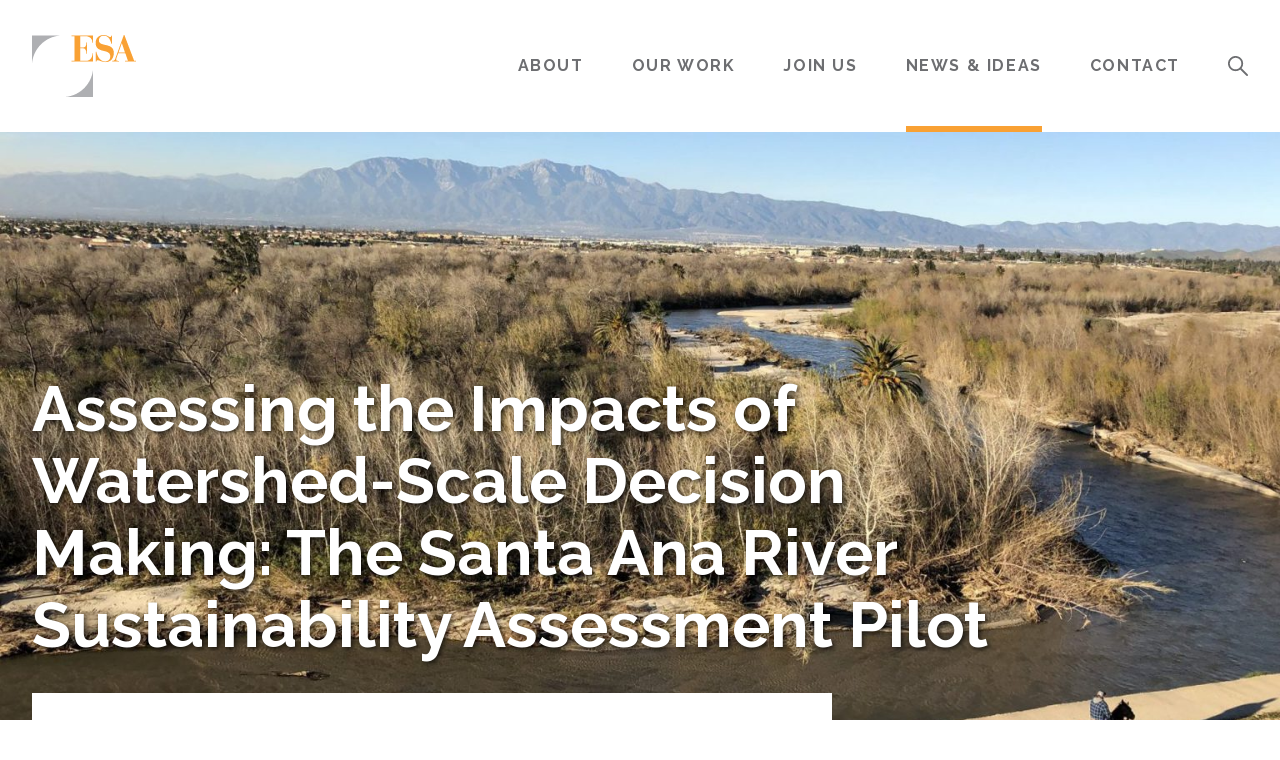

--- FILE ---
content_type: text/html; charset=UTF-8
request_url: https://esassoc.com/news-and-ideas/2020/01/assessing-the-impacts-of-watershed-scale-decision-making-the-santa-ana-river-sustainability-assessment-pilot/
body_size: 27384
content:
<!DOCTYPE html>
<html lang="en-US" prefix="og: https://ogp.me/ns#">
<head>
	<meta charset="UTF-8">
	<meta name="viewport" content="width=device-width, initial-scale=1">
	<link rel="profile" href="https://gmpg.org/xfn/11">
	
	
	<!-- This site is optimized with the Yoast SEO plugin v26.7 - https://yoast.com/wordpress/plugins/seo/ -->
	<title>Assessing the Impacts of Watershed-Scale Decision Making: The Santa Ana River Sustainability Assessment Pilot &#8212; Environmental Science Associates</title>
	<link rel="canonical" href="https://esassoc.com/news-and-ideas/2020/01/assessing-the-impacts-of-watershed-scale-decision-making-the-santa-ana-river-sustainability-assessment-pilot/" />
	<meta property="og:locale" content="en_US" />
	<meta property="og:type" content="article" />
	<meta property="og:title" content="Assessing the Impacts of Watershed-Scale Decision Making: The Santa Ana River Sustainability Assessment Pilot &#8212; Environmental Science Associates" />
	<meta property="og:description" content="WHITE PAPER Assessing the Impacts of Watershed-Scale Decision Making: The Santa Ana River Sustainability Assessment Pilot Prepared for California Department of Water Resources and Santa Ana Watershed Project Authority February 2019" />
	<meta property="og:url" content="https://esassoc.com/news-and-ideas/2020/01/assessing-the-impacts-of-watershed-scale-decision-making-the-santa-ana-river-sustainability-assessment-pilot/" />
	<meta property="og:site_name" content="Environmental Science Associates" />
	<meta property="article:publisher" content="https://www.facebook.com/esassoc" />
	<meta property="article:published_time" content="2020-01-24T08:00:00+00:00" />
	<meta property="article:modified_time" content="2025-07-31T22:53:36+00:00" />
	<meta property="og:image" content="https://esassoc.com/wp-content/uploads/2021/10/Watershed-Scale-Decision-Making_03.jpg" />
	<meta property="og:image:width" content="1920" />
	<meta property="og:image:height" content="950" />
	<meta property="og:image:type" content="image/jpeg" />
	<meta name="author" content="Andrew Lovseth" />
	<meta name="twitter:card" content="summary_large_image" />
	<meta name="twitter:creator" content="@esassoc" />
	<meta name="twitter:site" content="@esassoc" />
	<meta name="twitter:label1" content="Written by" />
	<meta name="twitter:data1" content="Andrew Lovseth" />
	<script type="application/ld+json" class="yoast-schema-graph">{"@context":"https://schema.org","@graph":[{"@type":"Article","@id":"https://esassoc.com/news-and-ideas/2020/01/assessing-the-impacts-of-watershed-scale-decision-making-the-santa-ana-river-sustainability-assessment-pilot/#article","isPartOf":{"@id":"https://esassoc.com/news-and-ideas/2020/01/assessing-the-impacts-of-watershed-scale-decision-making-the-santa-ana-river-sustainability-assessment-pilot/"},"author":{"name":"Andrew Lovseth","@id":"https://esassoc.com/#/schema/person/9ee1d039183e3ba6814958b4ea9c740b"},"headline":"Assessing the Impacts of Watershed-Scale Decision Making: The Santa Ana River Sustainability Assessment Pilot","datePublished":"2020-01-24T08:00:00+00:00","dateModified":"2025-07-31T22:53:36+00:00","mainEntityOfPage":{"@id":"https://esassoc.com/news-and-ideas/2020/01/assessing-the-impacts-of-watershed-scale-decision-making-the-santa-ana-river-sustainability-assessment-pilot/"},"wordCount":44,"publisher":{"@id":"https://esassoc.com/#organization"},"image":{"@id":"https://esassoc.com/news-and-ideas/2020/01/assessing-the-impacts-of-watershed-scale-decision-making-the-santa-ana-river-sustainability-assessment-pilot/#primaryimage"},"thumbnailUrl":"https://esassoc.com/wp-content/uploads/2021/10/Watershed-Scale-Decision-Making_03.jpg","articleSection":["Default","Water"],"inLanguage":"en-US"},{"@type":"WebPage","@id":"https://esassoc.com/news-and-ideas/2020/01/assessing-the-impacts-of-watershed-scale-decision-making-the-santa-ana-river-sustainability-assessment-pilot/","url":"https://esassoc.com/news-and-ideas/2020/01/assessing-the-impacts-of-watershed-scale-decision-making-the-santa-ana-river-sustainability-assessment-pilot/","name":"Assessing the Impacts of Watershed-Scale Decision Making: The Santa Ana River Sustainability Assessment Pilot &#8212; Environmental Science Associates","isPartOf":{"@id":"https://esassoc.com/#website"},"primaryImageOfPage":{"@id":"https://esassoc.com/news-and-ideas/2020/01/assessing-the-impacts-of-watershed-scale-decision-making-the-santa-ana-river-sustainability-assessment-pilot/#primaryimage"},"image":{"@id":"https://esassoc.com/news-and-ideas/2020/01/assessing-the-impacts-of-watershed-scale-decision-making-the-santa-ana-river-sustainability-assessment-pilot/#primaryimage"},"thumbnailUrl":"https://esassoc.com/wp-content/uploads/2021/10/Watershed-Scale-Decision-Making_03.jpg","datePublished":"2020-01-24T08:00:00+00:00","dateModified":"2025-07-31T22:53:36+00:00","breadcrumb":{"@id":"https://esassoc.com/news-and-ideas/2020/01/assessing-the-impacts-of-watershed-scale-decision-making-the-santa-ana-river-sustainability-assessment-pilot/#breadcrumb"},"inLanguage":"en-US","potentialAction":[{"@type":"ReadAction","target":["https://esassoc.com/news-and-ideas/2020/01/assessing-the-impacts-of-watershed-scale-decision-making-the-santa-ana-river-sustainability-assessment-pilot/"]}]},{"@type":"ImageObject","inLanguage":"en-US","@id":"https://esassoc.com/news-and-ideas/2020/01/assessing-the-impacts-of-watershed-scale-decision-making-the-santa-ana-river-sustainability-assessment-pilot/#primaryimage","url":"https://esassoc.com/wp-content/uploads/2021/10/Watershed-Scale-Decision-Making_03.jpg","contentUrl":"https://esassoc.com/wp-content/uploads/2021/10/Watershed-Scale-Decision-Making_03.jpg","width":1920,"height":950},{"@type":"BreadcrumbList","@id":"https://esassoc.com/news-and-ideas/2020/01/assessing-the-impacts-of-watershed-scale-decision-making-the-santa-ana-river-sustainability-assessment-pilot/#breadcrumb","itemListElement":[{"@type":"ListItem","position":1,"name":"Home","item":"https://esassoc.com/"},{"@type":"ListItem","position":2,"name":"News &#038; Ideas","item":"https://esassoc.com/news-and-ideas/"},{"@type":"ListItem","position":3,"name":"Assessing the Impacts of Watershed-Scale Decision Making: The Santa Ana River Sustainability Assessment Pilot"}]},{"@type":"WebSite","@id":"https://esassoc.com/#website","url":"https://esassoc.com/","name":"Environmental Science Associates","description":"Employee-owned environmental consulting firm","publisher":{"@id":"https://esassoc.com/#organization"},"potentialAction":[{"@type":"SearchAction","target":{"@type":"EntryPoint","urlTemplate":"https://esassoc.com/?s={search_term_string}"},"query-input":{"@type":"PropertyValueSpecification","valueRequired":true,"valueName":"search_term_string"}}],"inLanguage":"en-US"},{"@type":"Organization","@id":"https://esassoc.com/#organization","name":"Environmental Science Associates","url":"https://esassoc.com/","logo":{"@type":"ImageObject","inLanguage":"en-US","@id":"https://esassoc.com/#/schema/logo/image/","url":"https://esassoc.com/wp-content/uploads/2021/04/esa-logo.svg","contentUrl":"https://esassoc.com/wp-content/uploads/2021/04/esa-logo.svg","width":432,"height":257,"caption":"Environmental Science Associates"},"image":{"@id":"https://esassoc.com/#/schema/logo/image/"},"sameAs":["https://www.facebook.com/esassoc","https://x.com/esassoc","https://www.linkedin.com/company/environmental-science-associates","https://www.instagram.com/esassoc/"]},{"@type":"Person","@id":"https://esassoc.com/#/schema/person/9ee1d039183e3ba6814958b4ea9c740b","name":"Andrew Lovseth","sameAs":["http://esassoc.com"],"url":"https://esassoc.com/author/andrew-lovseth/"}]}</script>
	<!-- / Yoast SEO plugin. -->



<!-- Search Engine Optimization by Rank Math - https://rankmath.com/ -->
<title>Assessing the Impacts of Watershed-Scale Decision Making: The Santa Ana River Sustainability Assessment Pilot &#8212; Environmental Science Associates</title>
<meta name="robots" content="follow, index, max-snippet:-1, max-video-preview:-1, max-image-preview:large"/>
<link rel="canonical" href="https://esassoc.com/news-and-ideas/2020/01/assessing-the-impacts-of-watershed-scale-decision-making-the-santa-ana-river-sustainability-assessment-pilot/" />
<meta property="og:locale" content="en_US" />
<meta property="og:type" content="article" />
<meta property="og:title" content="Assessing the Impacts of Watershed-Scale Decision Making: The Santa Ana River Sustainability Assessment Pilot &mdash; Environmental Science Associates" />
<meta property="og:description" content="WHITE PAPER Assessing the Impacts of Watershed-Scale Decision Making: The Santa Ana River Sustainability Assessment Pilot Prepared for California Department of Water Resources and Santa Ana Watershed Project Authority February 2019" />
<meta property="og:url" content="https://esassoc.com/news-and-ideas/2020/01/assessing-the-impacts-of-watershed-scale-decision-making-the-santa-ana-river-sustainability-assessment-pilot/" />
<meta property="og:site_name" content="Environmental Science Associates" />
<meta property="article:publisher" content="https://www.facebook.com/esassoc" />
<meta property="article:section" content="Default" />
<meta property="og:updated_time" content="2025-07-31T15:53:36-07:00" />
<meta property="og:image" content="https://esassoc.com/wp-content/uploads/2021/10/Watershed-Scale-Decision-Making_03.jpg" />
<meta property="og:image:secure_url" content="https://esassoc.com/wp-content/uploads/2021/10/Watershed-Scale-Decision-Making_03.jpg" />
<meta property="og:image:width" content="1920" />
<meta property="og:image:height" content="950" />
<meta property="og:image:alt" content="Assessing the Impacts of Watershed-Scale Decision Making: The Santa Ana River Sustainability Assessment Pilot" />
<meta property="og:image:type" content="image/jpeg" />
<meta property="article:published_time" content="2020-01-24T00:00:00-08:00" />
<meta property="article:modified_time" content="2025-07-31T15:53:36-07:00" />
<meta name="twitter:card" content="summary_large_image" />
<meta name="twitter:title" content="Assessing the Impacts of Watershed-Scale Decision Making: The Santa Ana River Sustainability Assessment Pilot &mdash; Environmental Science Associates" />
<meta name="twitter:description" content="WHITE PAPER Assessing the Impacts of Watershed-Scale Decision Making: The Santa Ana River Sustainability Assessment Pilot Prepared for California Department of Water Resources and Santa Ana Watershed Project Authority February 2019" />
<meta name="twitter:site" content="@esassoc" />
<meta name="twitter:creator" content="@esassoc" />
<meta name="twitter:image" content="https://esassoc.com/wp-content/uploads/2021/10/Watershed-Scale-Decision-Making_03.jpg" />
<meta name="twitter:label1" content="Written by" />
<meta name="twitter:data1" content="Andrew Lovseth" />
<meta name="twitter:label2" content="Time to read" />
<meta name="twitter:data2" content="Less than a minute" />
<script type="application/ld+json" class="rank-math-schema">{"@context":"https://schema.org","@graph":[{"@type":"Organization","@id":"https://esassoc.com/#organization","name":"Environmental Science Associates","url":"https://esassoc.com","sameAs":["https://www.facebook.com/esassoc","https://twitter.com/esassoc","https://www.linkedin.com/company/environmental-science-associates","https://www.instagram.com/esassoc/"],"logo":{"@type":"ImageObject","@id":"https://esassoc.com/#logo","url":"https://esassoc.com/wp-content/uploads/2023/06/esa-favicon-white.png","contentUrl":"https://esassoc.com/wp-content/uploads/2023/06/esa-favicon-white.png","caption":"Environmental Science Associates","inLanguage":"en-US","width":"512","height":"512"}},{"@type":"WebSite","@id":"https://esassoc.com/#website","url":"https://esassoc.com","name":"Environmental Science Associates","alternateName":"ESA","publisher":{"@id":"https://esassoc.com/#organization"},"inLanguage":"en-US"},{"@type":"ImageObject","@id":"https://esassoc.com/wp-content/uploads/2021/10/Watershed-Scale-Decision-Making_03.jpg","url":"https://esassoc.com/wp-content/uploads/2021/10/Watershed-Scale-Decision-Making_03.jpg","width":"1920","height":"950","inLanguage":"en-US"},{"@type":"BreadcrumbList","@id":"https://esassoc.com/news-and-ideas/2020/01/assessing-the-impacts-of-watershed-scale-decision-making-the-santa-ana-river-sustainability-assessment-pilot/#breadcrumb","itemListElement":[{"@type":"ListItem","position":"1","item":{"@id":"https://esassoc.com","name":"Home"}},{"@type":"ListItem","position":"2","item":{"@id":"https://esassoc.com/news-and-ideas/2020/01/assessing-the-impacts-of-watershed-scale-decision-making-the-santa-ana-river-sustainability-assessment-pilot/","name":"Assessing the Impacts of Watershed-Scale Decision Making: The Santa Ana River Sustainability Assessment Pilot"}}]},{"@type":"WebPage","@id":"https://esassoc.com/news-and-ideas/2020/01/assessing-the-impacts-of-watershed-scale-decision-making-the-santa-ana-river-sustainability-assessment-pilot/#webpage","url":"https://esassoc.com/news-and-ideas/2020/01/assessing-the-impacts-of-watershed-scale-decision-making-the-santa-ana-river-sustainability-assessment-pilot/","name":"Assessing the Impacts of Watershed-Scale Decision Making: The Santa Ana River Sustainability Assessment Pilot &mdash; Environmental Science Associates","datePublished":"2020-01-24T00:00:00-08:00","dateModified":"2025-07-31T15:53:36-07:00","isPartOf":{"@id":"https://esassoc.com/#website"},"primaryImageOfPage":{"@id":"https://esassoc.com/wp-content/uploads/2021/10/Watershed-Scale-Decision-Making_03.jpg"},"inLanguage":"en-US","breadcrumb":{"@id":"https://esassoc.com/news-and-ideas/2020/01/assessing-the-impacts-of-watershed-scale-decision-making-the-santa-ana-river-sustainability-assessment-pilot/#breadcrumb"}},{"@type":"Person","@id":"https://esassoc.com/author/andrew-lovseth/","name":"Andrew Lovseth","url":"https://esassoc.com/author/andrew-lovseth/","image":{"@type":"ImageObject","@id":"https://secure.gravatar.com/avatar/4a90070ce9d525c4836a6191c98207c2df578452d75a5fcb2bf9df23a2299df1?s=96&amp;d=mm&amp;r=g","url":"https://secure.gravatar.com/avatar/4a90070ce9d525c4836a6191c98207c2df578452d75a5fcb2bf9df23a2299df1?s=96&amp;d=mm&amp;r=g","caption":"Andrew Lovseth","inLanguage":"en-US"},"sameAs":["http://esassoc.com"],"worksFor":{"@id":"https://esassoc.com/#organization"}},{"@type":"BlogPosting","headline":"Assessing the Impacts of Watershed-Scale Decision Making: The Santa Ana River Sustainability Assessment","datePublished":"2020-01-24T00:00:00-08:00","dateModified":"2025-07-31T15:53:36-07:00","author":{"@id":"https://esassoc.com/author/andrew-lovseth/","name":"Andrew Lovseth"},"publisher":{"@id":"https://esassoc.com/#organization"},"description":"WHITE PAPER\nAssessing the Impacts of Watershed-Scale Decision Making: The Santa Ana River Sustainability Assessment Pilot\nPrepared for California Department of Water Resources and Santa Ana Watershed Project Authority\nFebruary 2019","name":"Assessing the Impacts of Watershed-Scale Decision Making: The Santa Ana River Sustainability Assessment","@id":"https://esassoc.com/news-and-ideas/2020/01/assessing-the-impacts-of-watershed-scale-decision-making-the-santa-ana-river-sustainability-assessment-pilot/#richSnippet","isPartOf":{"@id":"https://esassoc.com/news-and-ideas/2020/01/assessing-the-impacts-of-watershed-scale-decision-making-the-santa-ana-river-sustainability-assessment-pilot/#webpage"},"image":{"@id":"https://esassoc.com/wp-content/uploads/2021/10/Watershed-Scale-Decision-Making_03.jpg"},"inLanguage":"en-US","mainEntityOfPage":{"@id":"https://esassoc.com/news-and-ideas/2020/01/assessing-the-impacts-of-watershed-scale-decision-making-the-santa-ana-river-sustainability-assessment-pilot/#webpage"}}]}</script>
<!-- /Rank Math WordPress SEO plugin -->

<link rel="alternate" title="oEmbed (JSON)" type="application/json+oembed" href="https://esassoc.com/wp-json/oembed/1.0/embed?url=https%3A%2F%2Fesassoc.com%2Fnews-and-ideas%2F2020%2F01%2Fassessing-the-impacts-of-watershed-scale-decision-making-the-santa-ana-river-sustainability-assessment-pilot%2F" />
<link rel="alternate" title="oEmbed (XML)" type="text/xml+oembed" href="https://esassoc.com/wp-json/oembed/1.0/embed?url=https%3A%2F%2Fesassoc.com%2Fnews-and-ideas%2F2020%2F01%2Fassessing-the-impacts-of-watershed-scale-decision-making-the-santa-ana-river-sustainability-assessment-pilot%2F&#038;format=xml" />
<script type="application/ld+json">{"@context":"https://schema.org","@type":"Organization","name":"Environmental Science Associates","url":"https://esassoc.com/"}</script>
<script type="application/ld+json">{"@context":"https://schema.org","@type":"WebSite","name":"Environmental Science Associates","url":"https://esassoc.com/"}</script>
<script type="application/ld+json">{"@context":"https://schema.org","@type":"NewsArticle","headline":"Assessing the Impacts of Watershed-Scale Decision Making: The Santa Ana River Sustainability Assessment Pilot","mainEntityOfPage":{"@type":"WebPage","@id":"https://esassoc.com/news-and-ideas/2020/01/assessing-the-impacts-of-watershed-scale-decision-making-the-santa-ana-river-sustainability-assessment-pilot/"},"url":"https://esassoc.com/news-and-ideas/2020/01/assessing-the-impacts-of-watershed-scale-decision-making-the-santa-ana-river-sustainability-assessment-pilot/","datePublished":"2020-01-24T00:00:00-08:00","dateModified":"2025-07-31T15:53:36-07:00","image":{"@type":"ImageObject","url":"https://esassoc.com/wp-content/uploads/2021/10/Watershed-Scale-Decision-Making_03.jpg","width":1920,"height":950},"author":{"@type":"Organization","name":"Environmental Science Associates"},"publisher":{"@type":"Organization","name":"Environmental Science Associates"}}</script>
<script type="application/ld+json">{"@context":"https://schema.org","@type":"BreadcrumbList","itemListElement":[{"@type":"ListItem","position":1,"name":"Home","item":"https://esassoc.com/"},{"@type":"ListItem","position":2,"name":"News","item":"https://esassoc.com/news/"},{"@type":"ListItem","position":3,"name":"Assessing the Impacts of Watershed-Scale Decision Making: The Santa Ana River Sustainability Assessment Pilot"}]}</script>
		<!-- This site uses the Google Analytics by MonsterInsights plugin v9.11.1 - Using Analytics tracking - https://www.monsterinsights.com/ -->
							<script src="//www.googletagmanager.com/gtag/js?id=G-KLBVFG9JF3"  data-cfasync="false" data-wpfc-render="false" type="text/javascript" async></script>
			<script data-cfasync="false" data-wpfc-render="false" type="text/javascript">
				var mi_version = '9.11.1';
				var mi_track_user = true;
				var mi_no_track_reason = '';
								var MonsterInsightsDefaultLocations = {"page_location":"https:\/\/esassoc.com\/news-and-ideas\/2020\/01\/assessing-the-impacts-of-watershed-scale-decision-making-the-santa-ana-river-sustainability-assessment-pilot\/"};
								if ( typeof MonsterInsightsPrivacyGuardFilter === 'function' ) {
					var MonsterInsightsLocations = (typeof MonsterInsightsExcludeQuery === 'object') ? MonsterInsightsPrivacyGuardFilter( MonsterInsightsExcludeQuery ) : MonsterInsightsPrivacyGuardFilter( MonsterInsightsDefaultLocations );
				} else {
					var MonsterInsightsLocations = (typeof MonsterInsightsExcludeQuery === 'object') ? MonsterInsightsExcludeQuery : MonsterInsightsDefaultLocations;
				}

								var disableStrs = [
										'ga-disable-G-KLBVFG9JF3',
									];

				/* Function to detect opted out users */
				function __gtagTrackerIsOptedOut() {
					for (var index = 0; index < disableStrs.length; index++) {
						if (document.cookie.indexOf(disableStrs[index] + '=true') > -1) {
							return true;
						}
					}

					return false;
				}

				/* Disable tracking if the opt-out cookie exists. */
				if (__gtagTrackerIsOptedOut()) {
					for (var index = 0; index < disableStrs.length; index++) {
						window[disableStrs[index]] = true;
					}
				}

				/* Opt-out function */
				function __gtagTrackerOptout() {
					for (var index = 0; index < disableStrs.length; index++) {
						document.cookie = disableStrs[index] + '=true; expires=Thu, 31 Dec 2099 23:59:59 UTC; path=/';
						window[disableStrs[index]] = true;
					}
				}

				if ('undefined' === typeof gaOptout) {
					function gaOptout() {
						__gtagTrackerOptout();
					}
				}
								window.dataLayer = window.dataLayer || [];

				window.MonsterInsightsDualTracker = {
					helpers: {},
					trackers: {},
				};
				if (mi_track_user) {
					function __gtagDataLayer() {
						dataLayer.push(arguments);
					}

					function __gtagTracker(type, name, parameters) {
						if (!parameters) {
							parameters = {};
						}

						if (parameters.send_to) {
							__gtagDataLayer.apply(null, arguments);
							return;
						}

						if (type === 'event') {
														parameters.send_to = monsterinsights_frontend.v4_id;
							var hookName = name;
							if (typeof parameters['event_category'] !== 'undefined') {
								hookName = parameters['event_category'] + ':' + name;
							}

							if (typeof MonsterInsightsDualTracker.trackers[hookName] !== 'undefined') {
								MonsterInsightsDualTracker.trackers[hookName](parameters);
							} else {
								__gtagDataLayer('event', name, parameters);
							}
							
						} else {
							__gtagDataLayer.apply(null, arguments);
						}
					}

					__gtagTracker('js', new Date());
					__gtagTracker('set', {
						'developer_id.dZGIzZG': true,
											});
					if ( MonsterInsightsLocations.page_location ) {
						__gtagTracker('set', MonsterInsightsLocations);
					}
										__gtagTracker('config', 'G-KLBVFG9JF3', {"forceSSL":"true","link_attribution":"true"} );
										window.gtag = __gtagTracker;										(function () {
						/* https://developers.google.com/analytics/devguides/collection/analyticsjs/ */
						/* ga and __gaTracker compatibility shim. */
						var noopfn = function () {
							return null;
						};
						var newtracker = function () {
							return new Tracker();
						};
						var Tracker = function () {
							return null;
						};
						var p = Tracker.prototype;
						p.get = noopfn;
						p.set = noopfn;
						p.send = function () {
							var args = Array.prototype.slice.call(arguments);
							args.unshift('send');
							__gaTracker.apply(null, args);
						};
						var __gaTracker = function () {
							var len = arguments.length;
							if (len === 0) {
								return;
							}
							var f = arguments[len - 1];
							if (typeof f !== 'object' || f === null || typeof f.hitCallback !== 'function') {
								if ('send' === arguments[0]) {
									var hitConverted, hitObject = false, action;
									if ('event' === arguments[1]) {
										if ('undefined' !== typeof arguments[3]) {
											hitObject = {
												'eventAction': arguments[3],
												'eventCategory': arguments[2],
												'eventLabel': arguments[4],
												'value': arguments[5] ? arguments[5] : 1,
											}
										}
									}
									if ('pageview' === arguments[1]) {
										if ('undefined' !== typeof arguments[2]) {
											hitObject = {
												'eventAction': 'page_view',
												'page_path': arguments[2],
											}
										}
									}
									if (typeof arguments[2] === 'object') {
										hitObject = arguments[2];
									}
									if (typeof arguments[5] === 'object') {
										Object.assign(hitObject, arguments[5]);
									}
									if ('undefined' !== typeof arguments[1].hitType) {
										hitObject = arguments[1];
										if ('pageview' === hitObject.hitType) {
											hitObject.eventAction = 'page_view';
										}
									}
									if (hitObject) {
										action = 'timing' === arguments[1].hitType ? 'timing_complete' : hitObject.eventAction;
										hitConverted = mapArgs(hitObject);
										__gtagTracker('event', action, hitConverted);
									}
								}
								return;
							}

							function mapArgs(args) {
								var arg, hit = {};
								var gaMap = {
									'eventCategory': 'event_category',
									'eventAction': 'event_action',
									'eventLabel': 'event_label',
									'eventValue': 'event_value',
									'nonInteraction': 'non_interaction',
									'timingCategory': 'event_category',
									'timingVar': 'name',
									'timingValue': 'value',
									'timingLabel': 'event_label',
									'page': 'page_path',
									'location': 'page_location',
									'title': 'page_title',
									'referrer' : 'page_referrer',
								};
								for (arg in args) {
																		if (!(!args.hasOwnProperty(arg) || !gaMap.hasOwnProperty(arg))) {
										hit[gaMap[arg]] = args[arg];
									} else {
										hit[arg] = args[arg];
									}
								}
								return hit;
							}

							try {
								f.hitCallback();
							} catch (ex) {
							}
						};
						__gaTracker.create = newtracker;
						__gaTracker.getByName = newtracker;
						__gaTracker.getAll = function () {
							return [];
						};
						__gaTracker.remove = noopfn;
						__gaTracker.loaded = true;
						window['__gaTracker'] = __gaTracker;
					})();
									} else {
										console.log("");
					(function () {
						function __gtagTracker() {
							return null;
						}

						window['__gtagTracker'] = __gtagTracker;
						window['gtag'] = __gtagTracker;
					})();
									}
			</script>
							<!-- / Google Analytics by MonsterInsights -->
		<style id='wp-img-auto-sizes-contain-inline-css' type='text/css'>
img:is([sizes=auto i],[sizes^="auto," i]){contain-intrinsic-size:3000px 1500px}
/*# sourceURL=wp-img-auto-sizes-contain-inline-css */
</style>
<link rel='stylesheet' id='algori_image_video_slider-cgb-slick-css-css' href='https://esassoc.com/wp-content/plugins/algori-image-video-slider/dist/slick/slick.css?ver=6.9' type='text/css' media='all' />
<link rel='stylesheet' id='algori_image_video_slider-cgb-slick-theme-css-css' href='https://esassoc.com/wp-content/plugins/algori-image-video-slider/dist/slick/slick-theme.css?ver=6.9' type='text/css' media='all' />
<style id='wp-block-library-inline-css' type='text/css'>
:root{--wp-block-synced-color:#7a00df;--wp-block-synced-color--rgb:122,0,223;--wp-bound-block-color:var(--wp-block-synced-color);--wp-editor-canvas-background:#ddd;--wp-admin-theme-color:#007cba;--wp-admin-theme-color--rgb:0,124,186;--wp-admin-theme-color-darker-10:#006ba1;--wp-admin-theme-color-darker-10--rgb:0,107,160.5;--wp-admin-theme-color-darker-20:#005a87;--wp-admin-theme-color-darker-20--rgb:0,90,135;--wp-admin-border-width-focus:2px}@media (min-resolution:192dpi){:root{--wp-admin-border-width-focus:1.5px}}.wp-element-button{cursor:pointer}:root .has-very-light-gray-background-color{background-color:#eee}:root .has-very-dark-gray-background-color{background-color:#313131}:root .has-very-light-gray-color{color:#eee}:root .has-very-dark-gray-color{color:#313131}:root .has-vivid-green-cyan-to-vivid-cyan-blue-gradient-background{background:linear-gradient(135deg,#00d084,#0693e3)}:root .has-purple-crush-gradient-background{background:linear-gradient(135deg,#34e2e4,#4721fb 50%,#ab1dfe)}:root .has-hazy-dawn-gradient-background{background:linear-gradient(135deg,#faaca8,#dad0ec)}:root .has-subdued-olive-gradient-background{background:linear-gradient(135deg,#fafae1,#67a671)}:root .has-atomic-cream-gradient-background{background:linear-gradient(135deg,#fdd79a,#004a59)}:root .has-nightshade-gradient-background{background:linear-gradient(135deg,#330968,#31cdcf)}:root .has-midnight-gradient-background{background:linear-gradient(135deg,#020381,#2874fc)}:root{--wp--preset--font-size--normal:16px;--wp--preset--font-size--huge:42px}.has-regular-font-size{font-size:1em}.has-larger-font-size{font-size:2.625em}.has-normal-font-size{font-size:var(--wp--preset--font-size--normal)}.has-huge-font-size{font-size:var(--wp--preset--font-size--huge)}.has-text-align-center{text-align:center}.has-text-align-left{text-align:left}.has-text-align-right{text-align:right}.has-fit-text{white-space:nowrap!important}#end-resizable-editor-section{display:none}.aligncenter{clear:both}.items-justified-left{justify-content:flex-start}.items-justified-center{justify-content:center}.items-justified-right{justify-content:flex-end}.items-justified-space-between{justify-content:space-between}.screen-reader-text{border:0;clip-path:inset(50%);height:1px;margin:-1px;overflow:hidden;padding:0;position:absolute;width:1px;word-wrap:normal!important}.screen-reader-text:focus{background-color:#ddd;clip-path:none;color:#444;display:block;font-size:1em;height:auto;left:5px;line-height:normal;padding:15px 23px 14px;text-decoration:none;top:5px;width:auto;z-index:100000}html :where(.has-border-color){border-style:solid}html :where([style*=border-top-color]){border-top-style:solid}html :where([style*=border-right-color]){border-right-style:solid}html :where([style*=border-bottom-color]){border-bottom-style:solid}html :where([style*=border-left-color]){border-left-style:solid}html :where([style*=border-width]){border-style:solid}html :where([style*=border-top-width]){border-top-style:solid}html :where([style*=border-right-width]){border-right-style:solid}html :where([style*=border-bottom-width]){border-bottom-style:solid}html :where([style*=border-left-width]){border-left-style:solid}html :where(img[class*=wp-image-]){height:auto;max-width:100%}:where(figure){margin:0 0 1em}html :where(.is-position-sticky){--wp-admin--admin-bar--position-offset:var(--wp-admin--admin-bar--height,0px)}@media screen and (max-width:600px){html :where(.is-position-sticky){--wp-admin--admin-bar--position-offset:0px}}

/*# sourceURL=wp-block-library-inline-css */
</style><style id='wp-block-paragraph-inline-css' type='text/css'>
.is-small-text{font-size:.875em}.is-regular-text{font-size:1em}.is-large-text{font-size:2.25em}.is-larger-text{font-size:3em}.has-drop-cap:not(:focus):first-letter{float:left;font-size:8.4em;font-style:normal;font-weight:100;line-height:.68;margin:.05em .1em 0 0;text-transform:uppercase}body.rtl .has-drop-cap:not(:focus):first-letter{float:none;margin-left:.1em}p.has-drop-cap.has-background{overflow:hidden}:root :where(p.has-background){padding:1.25em 2.375em}:where(p.has-text-color:not(.has-link-color)) a{color:inherit}p.has-text-align-left[style*="writing-mode:vertical-lr"],p.has-text-align-right[style*="writing-mode:vertical-rl"]{rotate:180deg}
/*# sourceURL=https://esassoc.com/wp-includes/blocks/paragraph/style.min.css */
</style>
<style id='global-styles-inline-css' type='text/css'>
:root{--wp--preset--aspect-ratio--square: 1;--wp--preset--aspect-ratio--4-3: 4/3;--wp--preset--aspect-ratio--3-4: 3/4;--wp--preset--aspect-ratio--3-2: 3/2;--wp--preset--aspect-ratio--2-3: 2/3;--wp--preset--aspect-ratio--16-9: 16/9;--wp--preset--aspect-ratio--9-16: 9/16;--wp--preset--color--black: #000000;--wp--preset--color--cyan-bluish-gray: #abb8c3;--wp--preset--color--white: #ffffff;--wp--preset--color--pale-pink: #f78da7;--wp--preset--color--vivid-red: #cf2e2e;--wp--preset--color--luminous-vivid-orange: #ff6900;--wp--preset--color--luminous-vivid-amber: #fcb900;--wp--preset--color--light-green-cyan: #7bdcb5;--wp--preset--color--vivid-green-cyan: #00d084;--wp--preset--color--pale-cyan-blue: #8ed1fc;--wp--preset--color--vivid-cyan-blue: #0693e3;--wp--preset--color--vivid-purple: #9b51e0;--wp--preset--gradient--vivid-cyan-blue-to-vivid-purple: linear-gradient(135deg,rgb(6,147,227) 0%,rgb(155,81,224) 100%);--wp--preset--gradient--light-green-cyan-to-vivid-green-cyan: linear-gradient(135deg,rgb(122,220,180) 0%,rgb(0,208,130) 100%);--wp--preset--gradient--luminous-vivid-amber-to-luminous-vivid-orange: linear-gradient(135deg,rgb(252,185,0) 0%,rgb(255,105,0) 100%);--wp--preset--gradient--luminous-vivid-orange-to-vivid-red: linear-gradient(135deg,rgb(255,105,0) 0%,rgb(207,46,46) 100%);--wp--preset--gradient--very-light-gray-to-cyan-bluish-gray: linear-gradient(135deg,rgb(238,238,238) 0%,rgb(169,184,195) 100%);--wp--preset--gradient--cool-to-warm-spectrum: linear-gradient(135deg,rgb(74,234,220) 0%,rgb(151,120,209) 20%,rgb(207,42,186) 40%,rgb(238,44,130) 60%,rgb(251,105,98) 80%,rgb(254,248,76) 100%);--wp--preset--gradient--blush-light-purple: linear-gradient(135deg,rgb(255,206,236) 0%,rgb(152,150,240) 100%);--wp--preset--gradient--blush-bordeaux: linear-gradient(135deg,rgb(254,205,165) 0%,rgb(254,45,45) 50%,rgb(107,0,62) 100%);--wp--preset--gradient--luminous-dusk: linear-gradient(135deg,rgb(255,203,112) 0%,rgb(199,81,192) 50%,rgb(65,88,208) 100%);--wp--preset--gradient--pale-ocean: linear-gradient(135deg,rgb(255,245,203) 0%,rgb(182,227,212) 50%,rgb(51,167,181) 100%);--wp--preset--gradient--electric-grass: linear-gradient(135deg,rgb(202,248,128) 0%,rgb(113,206,126) 100%);--wp--preset--gradient--midnight: linear-gradient(135deg,rgb(2,3,129) 0%,rgb(40,116,252) 100%);--wp--preset--font-size--small: 13px;--wp--preset--font-size--medium: 20px;--wp--preset--font-size--large: 36px;--wp--preset--font-size--x-large: 42px;--wp--preset--spacing--20: 0.44rem;--wp--preset--spacing--30: 0.67rem;--wp--preset--spacing--40: 1rem;--wp--preset--spacing--50: 1.5rem;--wp--preset--spacing--60: 2.25rem;--wp--preset--spacing--70: 3.38rem;--wp--preset--spacing--80: 5.06rem;--wp--preset--shadow--natural: 6px 6px 9px rgba(0, 0, 0, 0.2);--wp--preset--shadow--deep: 12px 12px 50px rgba(0, 0, 0, 0.4);--wp--preset--shadow--sharp: 6px 6px 0px rgba(0, 0, 0, 0.2);--wp--preset--shadow--outlined: 6px 6px 0px -3px rgb(255, 255, 255), 6px 6px rgb(0, 0, 0);--wp--preset--shadow--crisp: 6px 6px 0px rgb(0, 0, 0);}:where(.is-layout-flex){gap: 0.5em;}:where(.is-layout-grid){gap: 0.5em;}body .is-layout-flex{display: flex;}.is-layout-flex{flex-wrap: wrap;align-items: center;}.is-layout-flex > :is(*, div){margin: 0;}body .is-layout-grid{display: grid;}.is-layout-grid > :is(*, div){margin: 0;}:where(.wp-block-columns.is-layout-flex){gap: 2em;}:where(.wp-block-columns.is-layout-grid){gap: 2em;}:where(.wp-block-post-template.is-layout-flex){gap: 1.25em;}:where(.wp-block-post-template.is-layout-grid){gap: 1.25em;}.has-black-color{color: var(--wp--preset--color--black) !important;}.has-cyan-bluish-gray-color{color: var(--wp--preset--color--cyan-bluish-gray) !important;}.has-white-color{color: var(--wp--preset--color--white) !important;}.has-pale-pink-color{color: var(--wp--preset--color--pale-pink) !important;}.has-vivid-red-color{color: var(--wp--preset--color--vivid-red) !important;}.has-luminous-vivid-orange-color{color: var(--wp--preset--color--luminous-vivid-orange) !important;}.has-luminous-vivid-amber-color{color: var(--wp--preset--color--luminous-vivid-amber) !important;}.has-light-green-cyan-color{color: var(--wp--preset--color--light-green-cyan) !important;}.has-vivid-green-cyan-color{color: var(--wp--preset--color--vivid-green-cyan) !important;}.has-pale-cyan-blue-color{color: var(--wp--preset--color--pale-cyan-blue) !important;}.has-vivid-cyan-blue-color{color: var(--wp--preset--color--vivid-cyan-blue) !important;}.has-vivid-purple-color{color: var(--wp--preset--color--vivid-purple) !important;}.has-black-background-color{background-color: var(--wp--preset--color--black) !important;}.has-cyan-bluish-gray-background-color{background-color: var(--wp--preset--color--cyan-bluish-gray) !important;}.has-white-background-color{background-color: var(--wp--preset--color--white) !important;}.has-pale-pink-background-color{background-color: var(--wp--preset--color--pale-pink) !important;}.has-vivid-red-background-color{background-color: var(--wp--preset--color--vivid-red) !important;}.has-luminous-vivid-orange-background-color{background-color: var(--wp--preset--color--luminous-vivid-orange) !important;}.has-luminous-vivid-amber-background-color{background-color: var(--wp--preset--color--luminous-vivid-amber) !important;}.has-light-green-cyan-background-color{background-color: var(--wp--preset--color--light-green-cyan) !important;}.has-vivid-green-cyan-background-color{background-color: var(--wp--preset--color--vivid-green-cyan) !important;}.has-pale-cyan-blue-background-color{background-color: var(--wp--preset--color--pale-cyan-blue) !important;}.has-vivid-cyan-blue-background-color{background-color: var(--wp--preset--color--vivid-cyan-blue) !important;}.has-vivid-purple-background-color{background-color: var(--wp--preset--color--vivid-purple) !important;}.has-black-border-color{border-color: var(--wp--preset--color--black) !important;}.has-cyan-bluish-gray-border-color{border-color: var(--wp--preset--color--cyan-bluish-gray) !important;}.has-white-border-color{border-color: var(--wp--preset--color--white) !important;}.has-pale-pink-border-color{border-color: var(--wp--preset--color--pale-pink) !important;}.has-vivid-red-border-color{border-color: var(--wp--preset--color--vivid-red) !important;}.has-luminous-vivid-orange-border-color{border-color: var(--wp--preset--color--luminous-vivid-orange) !important;}.has-luminous-vivid-amber-border-color{border-color: var(--wp--preset--color--luminous-vivid-amber) !important;}.has-light-green-cyan-border-color{border-color: var(--wp--preset--color--light-green-cyan) !important;}.has-vivid-green-cyan-border-color{border-color: var(--wp--preset--color--vivid-green-cyan) !important;}.has-pale-cyan-blue-border-color{border-color: var(--wp--preset--color--pale-cyan-blue) !important;}.has-vivid-cyan-blue-border-color{border-color: var(--wp--preset--color--vivid-cyan-blue) !important;}.has-vivid-purple-border-color{border-color: var(--wp--preset--color--vivid-purple) !important;}.has-vivid-cyan-blue-to-vivid-purple-gradient-background{background: var(--wp--preset--gradient--vivid-cyan-blue-to-vivid-purple) !important;}.has-light-green-cyan-to-vivid-green-cyan-gradient-background{background: var(--wp--preset--gradient--light-green-cyan-to-vivid-green-cyan) !important;}.has-luminous-vivid-amber-to-luminous-vivid-orange-gradient-background{background: var(--wp--preset--gradient--luminous-vivid-amber-to-luminous-vivid-orange) !important;}.has-luminous-vivid-orange-to-vivid-red-gradient-background{background: var(--wp--preset--gradient--luminous-vivid-orange-to-vivid-red) !important;}.has-very-light-gray-to-cyan-bluish-gray-gradient-background{background: var(--wp--preset--gradient--very-light-gray-to-cyan-bluish-gray) !important;}.has-cool-to-warm-spectrum-gradient-background{background: var(--wp--preset--gradient--cool-to-warm-spectrum) !important;}.has-blush-light-purple-gradient-background{background: var(--wp--preset--gradient--blush-light-purple) !important;}.has-blush-bordeaux-gradient-background{background: var(--wp--preset--gradient--blush-bordeaux) !important;}.has-luminous-dusk-gradient-background{background: var(--wp--preset--gradient--luminous-dusk) !important;}.has-pale-ocean-gradient-background{background: var(--wp--preset--gradient--pale-ocean) !important;}.has-electric-grass-gradient-background{background: var(--wp--preset--gradient--electric-grass) !important;}.has-midnight-gradient-background{background: var(--wp--preset--gradient--midnight) !important;}.has-small-font-size{font-size: var(--wp--preset--font-size--small) !important;}.has-medium-font-size{font-size: var(--wp--preset--font-size--medium) !important;}.has-large-font-size{font-size: var(--wp--preset--font-size--large) !important;}.has-x-large-font-size{font-size: var(--wp--preset--font-size--x-large) !important;}
/*# sourceURL=global-styles-inline-css */
</style>

<style id='classic-theme-styles-inline-css' type='text/css'>
/*! This file is auto-generated */
.wp-block-button__link{color:#fff;background-color:#32373c;border-radius:9999px;box-shadow:none;text-decoration:none;padding:calc(.667em + 2px) calc(1.333em + 2px);font-size:1.125em}.wp-block-file__button{background:#32373c;color:#fff;text-decoration:none}
/*# sourceURL=/wp-includes/css/classic-themes.min.css */
</style>
<link rel='stylesheet' id='style-css' href='https://esassoc.com/wp-content/themes/joshua-tree/style.css?ver=1768356478' type='text/css' media='all' />
<script type="text/javascript" src="https://esassoc.com/wp-includes/js/jquery/jquery.min.js?ver=3.7.1" id="jquery-core-js"></script>
<script type="text/javascript" src="https://esassoc.com/wp-includes/js/jquery/jquery-migrate.min.js?ver=3.4.1" id="jquery-migrate-js"></script>
<script type="text/javascript" src="https://esassoc.com/wp-content/plugins/algori-image-video-slider/dist/slick/slick.js?ver=6.9" id="algori_image_video_slider-cgb-slick-js-js"></script>
<script type="text/javascript" id="algori_image_video_slider-cgb-slick-js-js-after">
/* <![CDATA[ */
jQuery( document ).ready(function($) { $(".wp-block-algori-image-video-slider-block-algori-image-video-slider").slick({ }); });
//# sourceURL=algori_image_video_slider-cgb-slick-js-js-after
/* ]]> */
</script>
<script type="text/javascript" src="https://esassoc.com/wp-content/plugins/google-analytics-for-wordpress/assets/js/frontend-gtag.js?ver=9.11.1" id="monsterinsights-frontend-script-js" async="async" data-wp-strategy="async"></script>
<script data-cfasync="false" data-wpfc-render="false" type="text/javascript" id='monsterinsights-frontend-script-js-extra'>/* <![CDATA[ */
var monsterinsights_frontend = {"js_events_tracking":"true","download_extensions":"doc,pdf,ppt,zip,xls,docx,pptx,xlsx","inbound_paths":"[{\"path\":\"\\\/go\\\/\",\"label\":\"affiliate\"},{\"path\":\"\\\/recommend\\\/\",\"label\":\"affiliate\"}]","home_url":"https:\/\/esassoc.com","hash_tracking":"false","v4_id":"G-KLBVFG9JF3"};/* ]]> */
</script>

<!-- Google tag (gtag.js) snippet added by Site Kit -->
<!-- Google Analytics snippet added by Site Kit -->
<script type="text/javascript" src="https://www.googletagmanager.com/gtag/js?id=GT-NM8CTF9" id="google_gtagjs-js" async></script>
<script type="text/javascript" id="google_gtagjs-js-after">
/* <![CDATA[ */
window.dataLayer = window.dataLayer || [];function gtag(){dataLayer.push(arguments);}
gtag("set","linker",{"domains":["esassoc.com"]});
gtag("js", new Date());
gtag("set", "developer_id.dZTNiMT", true);
gtag("config", "GT-NM8CTF9");
//# sourceURL=google_gtagjs-js-after
/* ]]> */
</script>
<link rel='shortlink' href='https://esassoc.com/?p=4068' />
<meta name="generator" content="Site Kit by Google 1.170.0" />		<script type="text/javascript">
				(function(c,l,a,r,i,t,y){
					c[a]=c[a]||function(){(c[a].q=c[a].q||[]).push(arguments)};t=l.createElement(r);t.async=1;
					t.src="https://www.clarity.ms/tag/"+i+"?ref=wordpress";y=l.getElementsByTagName(r)[0];y.parentNode.insertBefore(t,y);
				})(window, document, "clarity", "script", "jkukmer6zo");
		</script>
		<link rel="icon" href="https://esassoc.com/wp-content/uploads/2023/06/cropped-esa-favicon-white-32x32.png" sizes="32x32" />
<link rel="icon" href="https://esassoc.com/wp-content/uploads/2023/06/cropped-esa-favicon-white-192x192.png" sizes="192x192" />
<link rel="apple-touch-icon" href="https://esassoc.com/wp-content/uploads/2023/06/cropped-esa-favicon-white-180x180.png" />
<meta name="msapplication-TileImage" content="https://esassoc.com/wp-content/uploads/2023/06/cropped-esa-favicon-white-270x270.png" />
</head>

<body class="wp-singular post-template-default single single-post postid-4068 single-format-standard wp-custom-logo wp-theme-joshua-tree">

<div id="page" class="site">
	
	<header class="site-header grid">
		<div class="nav-wrapper">
			
<div class="site-logo">
    <a href="https://esassoc.com/">
        <img width="432" height="257" src="https://esassoc.com/wp-content/uploads/2021/04/esa-logo.svg" class="attachment-full size-full" alt="ESA" decoding="async" fetchpriority="high" />    </a>
</div>
			    <nav class="site-nav">
        <ul>
                            
                    
                        <li class="link">
                            <a href="https://esassoc.com/about/" class="link-about" target="_self">About</a>
                        </li>
                    
                    
                                            
                    
                        <li class="link">
                            <a href="https://esassoc.com/services/" class="link-our-work" target="_self">Our Work</a>
                        </li>
                    
                    
                                            
                    
                        <li class="link">
                            <a href="https://esassoc.com/join-us/" class="link-join-us" target="_self">Join Us</a>
                        </li>
                    
                    
                                            
                    
                        <li class="link">
                            <a href="https://esassoc.com/news-and-ideas/" class="link-news-ideas" target="_self">News &amp; Ideas</a>
                        </li>
                    
                    
                                            
                    
                        <li class="link">
                            <a href="https://esassoc.com/contact-us/" class="link-contact" target="_self">Contact</a>
                        </li>
                    
                    
                             
        </ul>
    </nav>
			<div class="site-search">
    <a href="#" class="js-search-trigger">
        <img src="https://esassoc.com/wp-content/themes/joshua-tree/images/icon-search.svg" width="20" height="20" alt="Search the Site" />
    </a>
</div>			<div class="hamburger">
    <a href="#" class="js-nav-trigger" aria-label="Main menu" title="Main menu">
        <div class="patty"></div>
    </a>
</div>		
		</div>


		<nav class="work-nav grid">

    <div class="markets">
        <div class="nav-section-header">
            <h3 class="nav-header">Markets</h3>
        </div>

        <div class="links">
                
                
                    <div class="link">
                        <a href="https://esassoc.com/market/airports-aviation/" target="_self">Airports/Aviation</a>
                    </div>

                
                
                
                    <div class="link">
                        <a href="https://esassoc.com/market/community-development/" target="_self">Community Development</a>
                    </div>

                
                
                
                    <div class="link">
                        <a href="https://esassoc.com/market/energy/" target="_self">Energy</a>
                    </div>

                
                
                
                    <div class="link">
                        <a href="https://esassoc.com/market/natural-resource-management/" target="_self">Natural Resource Management</a>
                    </div>

                
                
                
                    <div class="link">
                        <a href="https://esassoc.com/market/surface-transportation-and-ports/" target="_self">Surface Transportation &amp; Ports</a>
                    </div>

                
                
                
                    <div class="link">
                        <a href="https://esassoc.com/market/water/" target="_self">Water</a>
                    </div>

                
                    </div>
    </div>

    <div class="services">
        <div class="nav-section-header">
            <h3 class="nav-header">Services</h3>
        </div>

                    <div class="links">
                                                        <div class="link">
                        <a href="https://esassoc.com/services/air-quality-monitoring/">
                                                            <span class="icon"><svg height="24" viewBox="0 0 26 24" width="26" xmlns="http://www.w3.org/2000/svg"><g fill="#fff" fill-rule="evenodd" transform="translate(.828 .507916)"><path d="m18.924 19.3020835h2.054v-2.239h-2.054zm-2.897 0h2.054v-2.239h-2.054zm-2.898 0h2.054v-2.239h-2.054zm-2.898 0h2.054v-2.239h-2.054zm-2.897 0h2.054v-2.239h-2.054zm-7.334 3.886h21.92v-6.876h-21.92z"/><path d="m6.6636 11.2101835c-.109-.262-.551-.459-1.083-.459-.531 0-.974.197-1.082.459h-.027v6.754c0 .322.497.583 1.109.583.613 0 1.11-.261 1.11-.583v-6.754z"/><path d="m3.5488 8.13008351c-.109-.262-.551-.459-1.083-.459-.531 0-.973.197-1.082.459h-.027v8.80799999c0 .322.497.583 1.109.583.613 0 1.11-.261 1.11-.583v-8.80799999z"/><path d="m2.21477951 7.27728351c0-1.001-.03577951-1.034.81222049-1.615.595-.409.756-.856 1.474-.995 1.088-.212 1.342.055 2.295-.62.557-.396 1.101-.699 1.547-1.183.525-.57.827-1.355 1.46-1.826.938-.698 2.963-.338 4.17-.476 1.239-.142 2.493-.46 3.735-.555 1.39-.106 2.312.975 3.57 1.291.449.113 1.016.045 1.414.279.342.201.351.47.608.723.325.321 1.239.582 1.266 1.043.053.919-2.198.701-2.856.759-.929.08-1.383.168-2.157.707-1.093.762-2.204 1.154-3.637 1.028-.922-.081-1.508-.426-2.535-.108-.578.18-1.144.5-1.696.741-.778.34-1.372.506-2.257.464-.907-.044-1.455-.322-2.287-.482-.949-.182-1.585-.512-2.528-.257-.795.215-1.486 1.015-2.39822049 1.082"/><path d="m5.4596 10.2910835c-.451-1.32399999.384-1.17099999 1.584-1.48099999.48-.124 2.051-1.036 2.709-1.942.488-.67 3.134-1.777 4.113-2.118.751-.262 1.468-.306 2.309-.354.989-.056.942-.905 1.906-.81.559.055 3.718-.162 4.18.074.572.292 1.336.022 1.613.86.277.837-.422 1.853.317 2.201.738.348 1.089 1.432.876 1.875-.193.401-.639.37-1.018.545-.526.243-.7 1.00399999-1.203 1.25499999-.882.441-3.032-.113-3.924-.282-.885-.16699999-1.946.353-2.869.239-.747-.092-1.403-.63099999-2.137-.73299999-1.158-.161-2.175.57999999-3.335.64799999-.874.05-1.787-.48299999-2.646-.34799999-.829.13099999-1.507.48099999-2.475.37099999"/></g></svg></span>
                                                        <span class="label">Air Quality</span>
                        </a>
                    </div>
                                                        <div class="link">
                        <a href="https://esassoc.com/services/biological-resources/">
                                                            <span class="icon"><svg height="21" viewBox="0 0 24 21" width="24" xmlns="http://www.w3.org/2000/svg"><path d="m2.53143635 19.6740907c-.066 0 .003-.0050907 0 0-.202 0-.517.0099093-.647-.1800907-.082-.121.019-.247-.043-.358-.631.123-1.253.173-1.488-.595-.146-.479-.305-1.051-.299-1.561.007-.59-.078-1.178-.048-1.78.033-.678.364-1.222.541-1.857.231-.819.204-2.003.856-2.578.555-.489 1.3-.118 1.934-.602.703-.538 1.23-1.312 1.92-1.829 1.342-1.008 2.638-1.963 4.149-2.702.63499995-.311 1.26099995-.564 1.88299995-.904.706-.388 1.157-.961 1.805-1.408.589-.408 1.235-.686 1.87-1.003.379-.189 1.276-.31 1.382-.702.221-.83.576-1.615 1.547-1.615.002.045.63.066.712.084.756.164 1.015.87 1.614 1.256.756.485 1.753.043 2.444.54 1.079.779-.198 2.009-.922 2.513-.635.442-1.3 1.007-1.969 1.378-.327.179-.765.806-1.003 1.1-.356.441-.641.768-1.125 1.083-.297.193-.633.365-.897.603-.24.217-.474.555-.748.715.031-.018.159 1.308.207 1.472.203.677.731 1.004 1.431 1.042.272.015 1.127-.394 1.155.163.023.474-.992.375-1.294.398.451.364 1.477.145 1.753.462.693.791-1.062.45-1.341.463-.37.019.665.619.581.553.314.244.587.26.87.654.486.676 2.132.224 2.415.834.325.7-.93.521-1.206.46-.95-.206-1.869-1.1-2.612-.124.363.142 3.522.043 1.978.848-.569.295-1.297-.294-1.886-.14-.349.091-.631.478-.96.645.356-.179 1.712.454 1.404.931-.454.702-2.257-.332-2.637-.71-.734-.734-1.373-.156-2.283-.044-1.203.153-2.141-1.035-2.904-1.799-.493-.492-1.17399995-1-1.48399995-1.639-.176-.362-.568-.765-1.002-.649-.612.167-1.323.11-1.949.199-.654.091-1.716-.395-2.281.053-.261.205-.203.472-.36.721-.152.24-.363.388-.586.556-.367.28-.548.77-.738 1.156.45.404 1.843-.82 2.16-.246.341.616-1.324.499-1.51.794.525.389 1.395-.258 1.926.117.448.315-.472.492-.609.503-.339.033-1.285-.156-1.527.183.224.185 1.609.792 1.29 1.153-.482.543-1.052-.412-1.462-.402-.241.005-.553.071-.455.409.091.314.428.244.569.51.096.179.804.414.428.728-.096.08-.493.076-.549.1480907m13.50899995-6.0450907c-.002-.011-.006-.022-.013-.033-.068-.139-.645-.181-.78-.222-.229-.068-.413-.216-.621-.325-.211-.112-.432-.141-.65-.229-.349-.14-1.075.217-1.064.627.28.393-.637.628-.73.316-.092-.307.366-.667-.178-.778-.162-.034-.58-.073-.467.188.228.521.7.923 1.037 1.373.293.389.625.849 1.006 1.154.439.351 1.693 0 2.136-.335.072-.054.03-.444.075-.571.061-.171-.205-.148-.3-.149-.254-.002-.6-.049-.824-.162-.235.126-.851.281-1.062.03-.224-.268.332-.523.538-.454.173.058 1.982-.048 1.897-.43" fill="#fff" fill-rule="evenodd" transform="translate(.036064 .7164)"/></svg></span>
                                                        <span class="label">Biological Resources</span>
                        </a>
                    </div>
                                                        <div class="link">
                        <a href="https://esassoc.com/services/climate-change-resilience/">
                                                            <span class="icon"><svg height="27" viewBox="0 0 22 27" width="22" xmlns="http://www.w3.org/2000/svg"><g fill="#fff" fill-rule="evenodd" transform="translate(.4094 .4516)"><path d="m20.7515 11.9896-3.762-7.419c-.203-.401-.632-.401-.835 0l-3.763 7.419c-.101.2-.113.407-.031.569.082.161.245.254.448.254h2.133l.066 1.278c0 6.792-1.204 7.97-5.67 11.624-.111.091-.018.393.138.364 1.894-.341 8.473-2.244 8.947-11.988v-1.278h1.912c.202 0 .366-.093.448-.254.081-.162.07-.369-.031-.569"/><path d="m6.153 22.102c-2.395 0-4.344-1.949-4.344-4.343 0-1.289.572-2.487 1.521-3.299v-9.827c0-1.556 1.267-2.823 2.823-2.823s2.823 1.267 2.823 2.823v9.827c.949.813 1.52 2.011 1.52 3.299 0 2.394-1.949 4.343-4.343 4.343m4.632-8.39v-9.079c0-2.555-2.078-4.633-4.632-4.633-2.555 0-4.632 2.078-4.632 4.633v9.077c-.975 1.115-1.521 2.549-1.521 4.049 0 3.393 2.76 6.154 6.153 6.154s6.153-2.761 6.153-6.154c0-1.5-.546-2.934-1.521-4.047"/><path d="m7.1655 15.4374v-8.395c0-.559-.454-1.014-1.012-1.014-.559 0-1.013.455-1.013 1.014v8.395c-.895.393-1.521 1.284-1.521 2.322 0 1.396 1.137 2.533 2.534 2.533 1.396 0 2.533-1.137 2.533-2.533 0-1.038-.627-1.929-1.521-2.322"/></g></svg></span>
                                                        <span class="label">Climate Change &#038; Resilience</span>
                        </a>
                    </div>
                                                        <div class="link">
                        <a href="https://esassoc.com/services/coastal-engineering-nature-based-adaptation/">
                                                            <span class="icon"><?xml version="1.0" encoding="UTF-8"?>
<svg id="Layer_1" xmlns="http://www.w3.org/2000/svg" version="1.1" viewBox="0 0 100 100">
  <!-- Generator: Adobe Illustrator 29.5.1, SVG Export Plug-In . SVG Version: 2.1.0 Build 141)  -->
  <defs>
    <style>
      .st0 {
        fill: #fff;
      }
    </style>
  </defs>
  <path class="st0" d="M99,74.8v-7c-4.4,3.2-9.5,4.7-15.3,4.7h-.6c-6.8,0-12.2-2.1-16-6.2-4.1,4.1-9.6,6.1-16.4,6.1s-11.9-2-16.7-6.1c-3.9,4.1-9.4,6.1-16.4,6.1s-2.9-.2-4.4-.5c-1.5-.3-3-.7-4.5-1.3-1.5-.6-2.9-1.2-4.2-1.9-1.4-.7-2.5-1.5-3.4-2.3v8c.9.8,2.1,1.6,3.4,2.3,1.4.7,2.8,1.3,4.2,1.8,1.5.5,2.9.9,4.5,1.2,1.5.3,3,.5,4.4.5,7.1,0,12.6-1.9,16.4-5.8,5.1,3.8,10.7,5.8,16.6,5.8s13.1-2,16.6-5.9c3.7,4,9.2,6,16.4,6.1,5.6,0,10.8-1.9,15.4-5.7Z"/>
  <path class="st0" d="M83.7,55.1h-.6c-6.8,0-12.2-2.1-16-6.2-15.4,5.3-28-4.3-24-13.9,3.1-7.5,20.7-5.2,23.2,3,.1.4.7.4.8,0,.5-1.4.7-2.8.7-4.1,0-8.3-8.9-14.3-20.1-14.3C26.1,19.5,3.1,37.8,1,57c0,.4.5.7,1.3,1,.7.5,1.4.9,2.2,1.3,1.4.7,2.8,1.3,4.2,1.8,1.5.5,2.9.9,4.5,1.2,1.5.3,3,.5,4.4.5,7.1,0,12.6-1.9,16.4-5.8,5.1,3.8,10.7,5.8,16.6,5.8s13.1-2,16.6-5.9c3.7,4,9.2,6,16.4,6.1,5.6,0,10.8-1.9,15.4-5.7v-7c-4.4,3.2-9.5,4.7-15.3,4.7Z"/>
</svg></span>
                                                        <span class="label">Coastal Engineering &#038; Nature-Based Adaptation</span>
                        </a>
                    </div>
                                                        <div class="link">
                        <a href="https://esassoc.com/services/cultural-and-historic-resources/">
                                                            <span class="icon"><svg height="25" viewBox="0 0 27 25" width="27" xmlns="http://www.w3.org/2000/svg"><g fill="#fff" fill-rule="evenodd" transform="translate(.7711 .510373)"><path d="m12.7406.44382724c2.813 0 5.093.749 5.093 1.674 0 .924-2.28 1.673-5.093 1.673s-5.093-.749-5.093-1.673c0-.925 2.28-1.674 5.093-1.674m-.052 12.25599996c.073.001.147.001.219.001 8.241 0 11.448-2.304 12.395-3.21699996-.478-1.802-1.841-2.802-3.249-3.365-1.819-.727-3.055-1.164-3.201-2.837-.146-1.674-.8-2.329-1.819-2.692-1.019-.364-3.002-.637-4.293-.583-1.291-.054-3.274.219-4.293.583-1.019.363-1.673 1.018-1.819 2.692-.146 1.673-1.382 2.11-3.202 2.837-1.23.493-2.426 1.319-3.027 2.723.729.687 4.479 3.81999996 12.289 3.85799996"/><path d="m12.9086 15.9868272c-.081 0-.161 0-.243-.001-6.573-.036-10.543-2.238-12.488-3.737.893 3.263 4.978 8.827 6.16 9.878 1.31 1.164 3.784 1.455 6.403 1.455s5.239-.291 6.549-1.455c1.055-.938 4.33-5.474 5.638-8.758-2.053 1.261-5.725 2.618-12.019 2.618"/><path d="m12.67 15.0448272c7.433.039 11.086-1.833 12.713-3.113.049-.232.081-.451.091-.652.015-.301.009-.585-.013-.856-1.422 1.165-4.92 3.078-12.55 3.078-.075 0-.151 0-.227 0-7.437-.037-11.3-2.735-12.553-3.81799996-.083.37099996-.128.77399996-.131 1.21299996 1.44 1.285 5.422 4.108 12.67 4.148"/></g></svg></span>
                                                        <span class="label">Cultural &#038; Historic Resources</span>
                        </a>
                    </div>
                                                        <div class="link">
                        <a href="https://esassoc.com/services/environmental-compliance/">
                                                            <span class="icon"><svg height="28" viewBox="0 0 35 28" width="35" xmlns="http://www.w3.org/2000/svg"><path d="m21.5531055 9.004-6.628-9.004-8.58700004 8.856-2.56-2.241-3.77810546 4.664c-.00289454.135.05910546.756.05910546.756h8.673c3.38800004.357 6.77200004.753 10.14700004 1.184.457.059.914.121 1.371.184-1.411.106-2.828.221-4.261.386-.546.065-1.094.144-1.66.241-.283.05-.57.107-.873.184-.312.089-.605.153-1.053.399-.116.069-.248.151-.417.315-.089.092-.18.19-.281.366-.097.17-.193.415-.207.708-.017.295.065.589.166.786.103.206.214.339.306.437.19.196.332.286.455.366.242.15.429.23.593.302.142.062.286.124.429.18.574.229 1.147.404 1.706.554 1.119.295 2.188.46 3.147.687.961.215 1.81.5 2.426.919.616.423.982.975 1.166 1.666.184.686.186 1.511.036 2.378-.129.858-.526 1.789-1.197 2.691 4.605-1.064 8.489-4.007 10.811-7.979-3.028-.716-6.942-1.557-8.92-2.396-1.297-.551-2.545-.798-3.686-.948-.384-.046-.755-.081-1.12-.112 1.579-.41 3.192-.763 4.808-1.112l.792-.172.407-.095c.03-.009.088-.018.161-.043.048-.021.077-.016.205-.108.025-.021.059-.045.115-.124.04-.057.084-.145.091-.283.001-.135-.027-.193-.068-.278-.047-.079-.057-.081-.093-.121-.104-.096-.141-.103-.182-.126-.035-.016-.066-.028-.09-.037-.052-.018-.094-.03-.135-.041-.599-.141-1.108-.189-1.652-.26-1.072-.124-2.138-.229-3.205-.329-1.491-.138-2.982-.263-4.474-.383l9.259-.025 10.026.031.039-.573-7.06-8.151z" fill="#fff" fill-rule="evenodd" transform="translate(.655695 .8712)"/></svg></span>
                                                        <span class="label">Environmental Compliance</span>
                        </a>
                    </div>
                                                        <div class="link">
                        <a href="https://esassoc.com/services/environmental-review-and-documentation/">
                                                            <span class="icon"><svg height="20" viewBox="0 0 28 20" width="28" xmlns="http://www.w3.org/2000/svg"><path d="m20.797 17.562c-2.532 0-4.591-2.059-4.591-4.592 0-2.531 2.059-4.591 4.591-4.591s4.592 2.06 4.592 4.591c0 2.533-2.06 4.592-4.592 4.592m-7.292-3.511c-.597 0-1.081-.484-1.081-1.081 0-.595.484-1.08 1.081-1.08.596 0 1.08.485 1.08 1.08 0 .597-.484 1.081-1.08 1.081m-7.293 3.511c-2.532 0-4.591-2.059-4.591-4.592 0-2.531 2.059-4.591 4.591-4.591s4.592 2.06 4.592 4.591c0 2.533-2.06 4.592-4.592 4.592m20.248-7.132c-1.494-3.406-3.554-5.905-6.473-7.729 0-1.491-1.209-2.701-2.701-2.701s-2.701 1.21-2.701 2.701v.541c0 .299-.242.54-.54.54h-1.081c-.298 0-.54-.241-.54-.54v-.541c0-1.491-1.209-2.701-2.701-2.701-1.491 0-2.701 1.21-2.701 2.701-2.919 1.824-4.979 4.323-6.474 7.729-.349.777-.548 1.635-.548 2.54 0 3.426 2.787 6.213 6.212 6.213 2.635 0 4.885-1.651 5.787-3.971.431.29.948.459 1.506.459.557 0 1.075-.169 1.505-.459.902 2.32 3.153 3.971 5.787 3.971 3.426 0 6.212-2.787 6.212-6.213 0-.905-.199-1.763-.549-2.54" fill="#fff" fill-rule="evenodd" transform="translate(.8552 .1633)"/></svg></span>
                                                        <span class="label">Environmental Review &#038; Documentation</span>
                        </a>
                    </div>
                                                        <div class="link">
                        <a href="https://esassoc.com/services/federal-services/">
                                                            <span class="icon"><svg height="29" viewBox="0 0 29 29" width="29" xmlns="http://www.w3.org/2000/svg"><path d="m.54 27.53h28.27v1.17h-28.27zm27.95-19.5-13.83-7.37-13.83 7.37v2.04h27.66zm-26.77 17.44h25.92v1.17h-25.92zm1.24-1.76h4.39v1.17h-4.39zm0-12.46h4.39v1.17h-4.39zm.75 1.68h2.89v10.22h-2.89zm18.43 10.78h4.39v1.17h-4.39zm0-12.46h4.39v1.17h-4.39zm.75 1.68h2.89v10.22h-2.89zm-7.14 10.78h4.39v1.17h-4.39zm0-12.46h4.39v1.17h-4.39zm.75 1.68h2.89v10.22h-2.89zm-7.15 10.78h4.39v1.17h-4.39zm0-12.46h4.39v1.17h-4.39zm.75 1.68h2.89v10.22h-2.89z" fill="#fff"/></svg></span>
                                                        <span class="label">Federal Services</span>
                        </a>
                    </div>
                                                        <div class="link">
                        <a href="https://esassoc.com/services/fish-and-aquatic-sciences/">
                                                            <span class="icon"><?xml version="1.0" encoding="UTF-8"?>
<!-- Generator: Adobe Illustrator 28.1.0, SVG Export Plug-In . SVG Version: 6.00 Build 0)  -->
<svg xmlns="http://www.w3.org/2000/svg" xmlns:xlink="http://www.w3.org/1999/xlink" version="1.1" id="Layer_1" x="0px" y="0px" viewBox="0 0 160 160" style="enable-background:new 0 0 160 160;" xml:space="preserve">
<style type="text/css">
	.st0{fill:#FFFFFF;}
</style>
<path class="st0" d="M154.7,37.5c0,0-0.1-0.9-0.7-1c-0.7-0.1-1.2,0.5-1.2,0.5c-2.5,3.2-5.4,5.8-8.8,7.9c-3.3,2-7.1,3.4-11.3,4.2  c-2.7-0.5-5.1-1.7-7.2-3.4c-2.2-1.8-4-4.1-5.5-7c0,0-0.2-0.5-0.9-0.5c-0.7,0-0.9,0.5-0.9,0.5c-1.9,3.9-2.4,8-1.4,12.3  c0.9,4.1,3,8.3,6.1,12.7c-0.1,2.1-0.7,4-1.7,5.7c-1.1,1.8-2.7,3.3-4.8,4.7c-1.9,1.2-3.9,2.3-6.1,3.2c1-1.7,3.3-2.7,2.7-3.6  c-0.6-0.9-3.9,0.1-5.6,1.5c-1.3,1.1-1.8,2.7-2.7,4.1c-6.7,2.1-14.3,3.2-22.2,4.1c1.6-1.2,3.3-2.1,5.2-3c-8.2,1.1-14.4-0.7-17.7-6.8  c-6.1,2.2-12.1,6.3-17.9,12.5c-2.9,0.3-5.8,0.7-8.5,1.2c-6.5,1.1-12.8,2.3-18.8,4c-6,1.7-11.8,3.9-17.1,6.8c-2.3,1.4-3,4-2.5,4.9  c0.5,0.9,1.3,0.6,1.3,0.6c2.5-0.5,4.7-0.1,6.6,0.8c1.7,0.8,3.2,2.1,4.2,3.4c-1.2,0.1-2.4,0-3.6-0.2c-2.1-0.3-5.5-1.9-6-1.8  s-0.9,0.2-1.3,0.8c-0.4,0.6-0.5,1.4-0.2,2.1c1,2.5,11.6,7,14,7.8c3.7,1.3,7,1.9,10,1.9c1.8,0.8,3.5,1.3,5,1.6  c1.5,0.3,2.8,0.3,4.1,0.2c1,0.8,2.4,1.4,4,1.9c1.8,0.5,4,0.9,6.7,1.1l0.1,0c8.6-0.3,16.9-1.4,24.7-3.4c4-1,7.9-2.2,11.7-3.7  c4.8,0.9,9.3,1.3,13.4,1.3c4.5,0,8.2-0.6,12.6-1.8c-1.8-3.6-3.5-5.9-7-8.2c-0.5,0.2-1.6,0.5-2.7,0.7c5.2-3.2,9.9-6.8,14.2-10.8  c3.4-0.2,6.8-0.6,10.1-1.3c3.4-0.7,6.7-1.7,10-2.8l1.6-0.6l-1.4-1c-1.6-1.1-3.1-2.4-4.5-3.8c-1.3-1.3-2.5-2.8-3.6-4.4  c3.8-5.4,7.1-11.3,9.8-17.6c6.5-3.6,10.7-7.8,13.3-12.6C154.7,48.6,155.5,43.3,154.7,37.5z"></path>
</svg>
</span>
                                                        <span class="label">Fish and Aquatic Sciences</span>
                        </a>
                    </div>
                                                        <div class="link">
                        <a href="https://esassoc.com/services/flood-and-stormwater-management/">
                                                            <span class="icon"><svg height="17" viewBox="0 0 25 17" width="25" xmlns="http://www.w3.org/2000/svg"><g fill="#fff" fill-rule="evenodd" transform="translate(.3336 .7748)"><path d="m9.4102 9.1629c-1.205 0-2.26-.385-3.163-1.156-.745.771-1.781 1.156-3.11 1.156-.266 0-.545-.028-.837-.085-.293-.057-.576-.139-.851-.247-.275-.107-.54-.228-.797-.364-.258-.135-.474-.281-.652-.438v1.522c.178.157.394.299.652.428.257.128.522.242.797.342s.558.179.851.235c.292.058.571.086.837.086 1.346 0 2.383-.364 3.11-1.091.456.34.928.598 1.415.779 1.115-.293 2.221-.73 3.213-1.367-.446.131-.932.2-1.465.2"/><path d="m24.3271 0c-5.079 0-6.95 5.919-11.762 9.729s-12.565 2.583-12.565 2.583v3.198h24.327z"/><path d="m14.177 5.9292c-.658-.186-1.212-.518-1.657-.999-.78.77-1.817 1.155-3.11 1.155-1.205 0-2.259-.385-3.163-1.155-.744.77-1.781 1.155-3.11 1.155-.266 0-.545-.028-.837-.085-.293-.057-.576-.139-.851-.246-.274-.107-.54-.229-.797-.364-.257-.136-.474-.282-.652-.439v1.522c.178.157.395.3.652.428.257.129.523.243.797.342.275.101.558.179.851.236.292.057.571.086.837.086 1.347 0 2.383-.364 3.11-1.092.974.728 2.02 1.092 3.137 1.092 1.435 0 2.48-.371 3.136-1.114.198.212.424.391.673.544.34-.347.667-.704.984-1.066"/><path d="m15.307 4.5899c.144-.176.287-.351.429-.526.284-.348.57-.696.859-1.042-.302.053-.614.082-.938.082h-.107c-1.293 0-2.303-.392-3.03-1.177-.78.77-1.817 1.156-3.11 1.156-1.205 0-2.259-.386-3.163-1.156-.744.77-1.781 1.156-3.11 1.156-.266 0-.545-.029-.837-.086-.293-.057-.576-.139-.851-.246-.274-.107-.54-.229-.797-.364-.257-.136-.474-.282-.651-.439v1.522c.177.158.394.3.651.428.257.129.523.243.797.343.275.1.558.179.851.235.292.058.571.086.837.086 1.347 0 2.383-.364 3.11-1.092.974.728 2.02 1.092 3.137 1.092 1.435 0 2.48-.371 3.136-1.113.651.695 1.582 1.073 2.787 1.141"/></g></svg></span>
                                                        <span class="label">Flood &#038; Stormwater Management</span>
                        </a>
                    </div>
                                                        <div class="link">
                        <a href="https://esassoc.com/services/landscape-architecture/">
                                                            <span class="icon"><svg height="22" viewBox="0 0 29 22" width="29" xmlns="http://www.w3.org/2000/svg"><g fill="#fff" fill-rule="evenodd" transform="translate(.8969 .4308)"><path d="m16.909 16.263c-.562-.1-1.081-.184-1.533-.252v-1.981c6.514-1.044.722-12.59-.233-13.587-.304-.328-.624-.443-.874-.443-.205 0-.553.115-.814.443-.856.996-6.589 12.521-.104 13.584v1.774c-.685.083-2.731.351-5.034.851v-1.349c.945 0 1.939-.437 2.793-1.168-.629-.467-1.025-1.044-1.269-1.576-1.062-2.315-.247-5.766.796-8.503-.551-.371-1.18-.715-1.89-1.049-1.082-.509-3.722-.541-4.374 1.686-1.527-.109-3.133 2.035-1.816 3.574 0 0-2.144.529-1.667 2.946.452 2.288 2.393 2.009 2.393 2.009.246 1.32 1.573 1.812 3.087 1.987v1.915c-2.943.792-5.794 1.967-6.37 3.621h4.272c1.31-1.271 3.513-2.268 7.148-2.602 6.971-.642 5.794-1.679 5.489-1.88"/><path d="m21.6313 17.3498v-3.429c4.142-.856.282-8.033-.362-8.706-.208-.224-.428-.303-.599-.303-.14 0-.378.079-.557.303-.172.2-.631.976-1.083 1.989.429 1.894.532 3.8-.089 5.256-.104.243-.239.495-.409.743.297.34.724.588 1.307.713v2.955c-.868-.209-1.721-.384-2.506-.53.429.233 1.76 1.126-1.245 1.918-3.16.832-4.411 1.739-4.835 2.486h2.347 13.601c-.524-1.503-2.927-2.611-5.57-3.395"/></g></svg></span>
                                                        <span class="label">Landscape Architecture</span>
                        </a>
                    </div>
                                                        <div class="link">
                        <a href="https://esassoc.com/services/marine-infrastructure/">
                                                            <span class="icon"><?xml version="1.0" encoding="UTF-8"?>
<svg id="Layer_1" xmlns="http://www.w3.org/2000/svg" version="1.1" viewBox="0 0 160 160">
  <!-- Generator: Adobe Illustrator 29.0.1, SVG Export Plug-In . SVG Version: 2.1.0 Build 192)  -->
  <defs>
    <style>
      .st0 {
        fill: #fff;
      }
    </style>
  </defs>
  <path class="st0" d="M140.5,89.9c-.7-.9-2.1-.9-3.4,0l-21.3,15c-1.5,1.1-1.5,2.1-1.4,2.6.1.5.6,1.5,2.4,1.8l3.7.6c-3.6,3.9-14.1,14-29.9,17.5l-3.2-55.7c8.6-.3,15.9-1.1,20.2-1.7,1.2,1.3,2.8,2.1,4.7,2.1,3.5,0,6.3-2.8,6.3-6.3s-2.8-6.3-6.3-6.3-3.5.8-4.6,2c-6.7-1-15.2-1.4-21-1.6l-.8-13.6c7-2.4,12.1-9.1,12.1-16.9s-8-17.9-17.9-17.9-17.9,8-17.9,17.9,5.1,14.5,12.1,16.9l-.8,13.6c-5.8.2-14.3.7-21,1.6-1.2-1.3-2.8-2.1-4.7-2.1-3.5,0-6.3,2.8-6.3,6.3s2.8,6.3,6.3,6.3,3.6-.8,4.7-2.2c4.3.6,11.6,1.4,20.2,1.7l-3.2,55.7c-15.8-3.4-26.4-13.5-30-17.5l3.8-.6c1.8-.3,2.3-1.2,2.4-1.8.1-.5.1-1.6-1.4-2.6l-21.3-15c-1.3-.9-2.7-.9-3.4,0-.3.4-.7,1.1-.5,2.5l4.1,25.8c.4,2.3,1.8,2.4,2.2,2.4h0c.6,0,1.4-.3,2.2-1.4l2.3-3.3c14,21.6,33.3,26.9,43.4,28.1l4,4.3c.8.8,1.8,1.3,2.9,1.3h0c1.2,0,2.3-.5,3.1-1.4l3.6-4.2c10.2-1.3,29.3-6.6,43.1-28.1l2.4,3.4c.8,1.2,1.7,1.4,2.2,1.4s1.8-.2,2.2-2.4l4.1-25.8c.2-1.3-.1-2.1-.5-2.5ZM80,21.9c4.1,0,7.5,3.4,7.5,7.5s-3.4,7.5-7.5,7.5-7.5-3.4-7.5-7.5,3.4-7.5,7.5-7.5Z"/>
</svg></span>
                                                        <span class="label">Marine Infrastructure</span>
                        </a>
                    </div>
                                                        <div class="link">
                        <a href="https://esassoc.com/services/planning/">
                                                            <span class="icon"><svg height="28" viewBox="0 0 21 28" width="21" xmlns="http://www.w3.org/2000/svg"><g fill="#fff" fill-rule="evenodd" transform="translate(.2816 .6886)"><path d="m18.496 24.9841h-16.562v-19.883h1.565c.112-.972.621-1.542 1.182-1.922h-3.503c-.651 0-1.178.528-1.178 1.177v21.112c0 .652.527 1.179 1.178 1.179h18.075c.65 0 1.178-.527 1.178-1.179v-21.112c0-.649-.528-1.177-1.178-1.177h-3.502c.562.38 1.069.95 1.182 1.922h1.564z"/><path d="m10.2156 1.471c-.433 0-.786.353-.786.786 0 .434.353.785.786.785s.786-.351.786-.785c0-.433-.353-.786-.786-.786zm-5.79 4.041c0-2.273 2.551-1.587 3.435-3.452.532-1.125 1.11-2.06 2.355-2.06s1.823.935 2.355 2.06c.884 1.865 3.436 1.179 3.436 3.452z"/><path d="m7.1114 11.6344h8.467v-1.129h-8.467z"/><path d="m4.8534 11.6344h1.129v-1.129h-1.129z"/><path d="m4.8534 15.5854h1.129v-1.129h-1.129z"/><path d="m7.1114 15.5854h8.467v-1.129h-8.467z"/><path d="m4.8534 19.5374h1.129v-1.129h-1.129z"/><path d="m7.1114 19.5364h8.467v-1.129h-8.467z"/></g></svg></span>
                                                        <span class="label">Planning</span>
                        </a>
                    </div>
                                                        <div class="link">
                        <a href="https://esassoc.com/services/restoration/">
                                                            <span class="icon"><svg height="25" viewBox="0 0 26 25" width="26" xmlns="http://www.w3.org/2000/svg"><g fill="#fff" fill-rule="evenodd" transform="translate(.4765 .0064)"><path d="m14.8973 11.337c1.006.96 1.992 1.613 2.646 1.993-.891 1.656-2.207 3.044-3.254 3.991.658-.263 1.317-.533 1.961-.801.238-.099.479-.198.719-.298 1.102-1.485 2.109-3.391 2.328-5.573.261-2.587-.978-4.774-2.158-6.229-.721-.961-1.363-1.508-1.363-1.508s.176.007.537.265c2.044 1.463 4.163 4.397 3.614 8.16-.069.471-.171.937-.297 1.395 2.58-2.455 1.998-5.572.436-8.145-1.024-1.686-2.728-3.254-4.264-3.467-.802-.11-1.32-.456-1.599-.87-.159-.234-.365-.25-.365-.25-3.511 7.464 1.059 11.337 1.059 11.337"/><path d="m21.777 15.3204c-2.733.846-5.318 2.078-7.936 3.084-1.447.556-3.358.728-4.487-.596-.387-.782-.333-.654 1.403-1.85 1.968-1.355 2.299-2.433 1.717-3.168-.581-.734-1.576-.419-2.563.301-3.861 2.816-6.773 3.566-7.625 3.737-.034.004-.07.008-.103.012-2.183.264-2.183 2.707-2.183 2.707v3.86s0 .55.431.545c8.951-.097 11.003.529 11.597.298.555-.215 1.362-.946 2.087-1.559 1.054-.888 8.646-5.297 8.646-5.297 1.432-.566 1.986-.95 2.103-1.345.232-.788-1.41-1.249-3.087-.729"/></g></svg></span>
                                                        <span class="label">Restoration</span>
                        </a>
                    </div>
                                                        <div class="link">
                        <a href="https://esassoc.com/services/technology/">
                                                            <span class="icon"><?xml version="1.0" encoding="UTF-8"?>
<!-- Generator: Adobe Illustrator 28.1.0, SVG Export Plug-In . SVG Version: 6.00 Build 0)  -->
<svg xmlns="http://www.w3.org/2000/svg" xmlns:xlink="http://www.w3.org/1999/xlink" version="1.1" id="Layer_1" x="0px" y="0px" viewBox="0 0 160 160" style="enable-background:new 0 0 160 160;" xml:space="preserve">
<style type="text/css">
	.st0{fill:#FFFFFF;}
</style>
<g>
	<g>
		<g>
			<g>
				<rect x="42.3" y="48.4" class="st0" width="79.3" height="12.3"></rect>
				<rect x="42.3" y="70.5" class="st0" width="50.2" height="5.6"></rect>
				<path class="st0" d="M62,101.1c1,1.8,1.8,3.7,2.4,5.6h28v-5.6H62z"></path>
				<path class="st0" d="M45.3,85.8c3.3,1.4,6.3,3.3,8.9,5.6h38.2v-5.6H45.3z"></path>
			</g>
			<g>
				<path class="st0" d="M133.7,95.1l-16-5V72.9c0-1.9-1.6-3.5-3.5-3.5c-2,0-3.5,1.6-3.5,3.5v24.9l-3.3-5.7c-1-1.7-3.1-2.3-4.8-1.3      c-1.7,1-2.3,3.1-1.3,4.8l11.1,19.2c0.7,1.1,1.8,1.8,3.1,1.8h16.4c1.5,0,2.8-0.9,3.3-2.4l3.5-9.9c0.2-0.7,0.4-1.5,0.4-2.2      C138.9,98.7,136.7,95.9,133.7,95.1z"></path>
			</g>
		</g>
		<path class="st0" d="M139,15.8H38.4c-8.8,0-16,7.1-16,16v52.4c2.4-0.7,4.8-1.1,7.4-1.2V36.3h117.8v79.5c0,3.8-3.1,6.8-6.9,6.8h-75    c-0.4,2.5-1,4.8-1.8,7.1H139c8.8,0,16-7.1,16-16v-82C155,23,147.9,15.8,139,15.8z M106.9,31.2c-2.4,0-4.4-2-4.4-4.4    c0-2.4,2-4.4,4.4-4.4c2.4,0,4.4,2,4.4,4.4C111.3,29.2,109.3,31.2,106.9,31.2z M123.2,31.2c-2.4,0-4.4-2-4.4-4.4    c0-2.4,2-4.4,4.4-4.4c2.4,0,4.4,2,4.4,4.4C127.6,29.2,125.6,31.2,123.2,31.2z M139.5,31.2c-2.4,0-4.4-2-4.4-4.4    c0-2.4,2-4.4,4.4-4.4c2.4,0,4.4,2,4.4,4.4C143.9,29.2,141.9,31.2,139.5,31.2z"></path>
	</g>
	<g>
		<g>
			<g>
				<path class="st0" d="M55.4,106.6l-4.6,0.3c-0.4,0-0.8-0.2-1-0.5c-0.8-1.3-1.7-2.4-2.7-3.5c-0.3-0.3-0.4-0.7-0.2-1.1l1.5-4.4      c0.2-0.5,0-1-0.5-1.3L42,92.8c-0.4-0.3-1-0.2-1.3,0.2l-3.1,3.5c-0.3,0.3-0.7,0.4-1,0.3c-1.4-0.3-2.9-0.5-4.3-0.6      c-0.4,0-0.8-0.2-0.9-0.6l-2.1-4.2C29,91,28.5,90.8,28,90.9l-6.5,1.8c-0.5,0.1-0.8,0.6-0.8,1.1l0.3,4.7c0,0.4-0.2,0.8-0.5,1      c-1.3,0.8-2.4,1.7-3.5,2.7c-0.3,0.3-0.7,0.4-1.1,0.2l-4.4-1.5c-0.5-0.2-1,0-1.3,0.5l-3.4,5.9c-0.3,0.4-0.2,1,0.2,1.3l3.5,3.1      c0.3,0.3,0.4,0.7,0.3,1.1c-0.3,1.4-0.5,2.9-0.6,4.3c0,0.4-0.2,0.7-0.6,0.9l-4.2,2.1c-0.5,0.2-0.7,0.7-0.6,1.2l1.8,6.5      c0.1,0.5,0.6,0.8,1.1,0.8l4.6-0.3c0.4,0,0.8,0.2,1,0.5c0.8,1.3,1.7,2.4,2.7,3.5c0.3,0.3,0.4,0.7,0.2,1.1l-1.5,4.4      c-0.2,0.5,0,1,0.5,1.3l5.9,3.4c0.4,0.3,1,0.2,1.3-0.2l3.1-3.5c0.3-0.3,0.7-0.4,1.1-0.3c1.4,0.3,2.9,0.5,4.3,0.6      c0.4,0,0.8,0.2,0.9,0.6l2.1,4.2c0.2,0.5,0.7,0.7,1.2,0.6l6.5-1.8c0.5-0.1,0.8-0.6,0.8-1.1l-0.3-4.7c0-0.4,0.2-0.8,0.5-1      c1.3-0.8,2.4-1.7,3.5-2.7c0.3-0.3,0.7-0.4,1.1-0.2l4.4,1.5c0.5,0.2,1,0,1.3-0.5l3.4-5.9c0.3-0.4,0.2-1-0.2-1.3l-3.5-3.1      c-0.3-0.3-0.4-0.7-0.3-1c0.3-1.4,0.5-2.9,0.6-4.3c0-0.4,0.2-0.8,0.6-0.9l4.2-2.1c0.5-0.2,0.7-0.7,0.6-1.2l-1.8-6.5      C56.4,106.9,55.9,106.5,55.4,106.6z M34.8,129.2c-6.5,1.7-13.1-2.1-14.8-8.6c-1.7-6.5,2.1-13.1,8.6-14.8      c6.5-1.7,13.1,2.1,14.8,8.6C45.1,120.8,41.2,127.5,34.8,129.2z"></path>
			</g>
		</g>
	</g>
</g>
</svg>
</span>
                                                        <span class="label">Technology</span>
                        </a>
                    </div>
                                                        <div class="link">
                        <a href="https://esassoc.com/services/water-resources/">
                                                            <span class="icon"><svg height="25" viewBox="0 0 15 25" width="15" xmlns="http://www.w3.org/2000/svg"><g fill="#fff" fill-rule="evenodd" transform="translate(.28534 .9392)"><path d="m11.38466 19.476c-.879 1.449-2.28300001 2.184-4.17300001 2.184s-3.294-.735-4.172-2.184c-1.138-1.877-1.179-4.744-.098-6.817 1.442-2.766 3.056-5.81 4.27-8.091 1.215 2.281 2.82800001 5.325 4.27100001 8.091 1.081 2.073 1.04 4.94-.098 6.817m2.006-7.813c-2.793-5.354-6.17900001-11.663-6.17900001-11.663s-3.385 6.309-6.178 11.663c-2.423 4.646-.674 12.149 6.178 12.149 6.85300001 0 8.60200001-7.503 6.17900001-12.149"/><path d="m6.66625999 18.4388c-2.393-.607-1.798-3.266-1.721-3.57.116-.453-.156-.914-.608-1.032-.453-.118-.916.154-1.034.607-.022.088-.549 2.177.441 3.852.532.898 1.374 1.5 2.505 1.786.07.018.14.027.209.027.379 0 .724-.256.821-.64.115-.454-.159-.915-.613-1.03"/></g></svg></span>
                                                        <span class="label">Water Resources</span>
                        </a>
                    </div>
                
                <div class="link">
                        <a href="https://esassoc.com/services/">
                             <span class="icon empty"></span>
                            <span class="label">All Services</span>
                        </a>
                    </div>

            </div>
            </div>

    <div class="projects">
        
            <div class="cta">
                <a class="btn" href="/projects/" target="_self">View Project Portfolio</a>
            </div>
                     
            </div>


    <div class="clients">
        
            <div class="cta">
                <a class="btn" href="/clients/" target="_self">View Our Clients</a>
            </div>
                     
            </div>

</nav>	</header>

	    <nav class="mobile-nav">
        <div class="mobile-nav-wrapper">
            <div class="logo">
                <a href="https://esassoc.com/"><img src="https://esassoc.com/wp-content/uploads/2021/04/esa-logo.svg" alt="ESA" /></a>
            </div>
            
            <ul class="main-links">
                                    
                        
                            <li class="link main-link">
                                <a href="https://esassoc.com/" target="_self">Home</a>
                            </li>
                        
                        
                    
                    
                                    
                    
                        
                        <li class="link main-link dropdown">
                            <a href="#about-subnav" class="section-header">
                                About                                <span class="arrow"><img src="https://esassoc.com/wp-content/themes/joshua-tree/images/down-arrow.svg" alt="Down Arrow" /></span>
                            </a>

                            <ul id="about-subnav" class="sub-links">
                                
                                    
                                        
                                            <li class="link sub-link">
                                                <a href="https://esassoc.com/about/" target="_self">About ESA</a>
                                            </li>

                                        
                                    
                                    
                                
                                    
                                        
                                            <li class="link sub-link">
                                                <a href="https://esassoc.com/about/leadership/" target="_self">Leadership</a>
                                            </li>

                                        
                                    
                                    
                                
                                    
                                        
                                            <li class="link sub-link">
                                                <a href="https://esassoc.com/about/esop/" target="_self">100% Employee Owned</a>
                                            </li>

                                        
                                    
                                    
                                
                                    
                                        
                                            <li class="link sub-link">
                                                <a href="/news-and-ideas/category/employee-owner-spotlight/" target="_self">Employee-Owner Spotlight</a>
                                            </li>

                                        
                                    
                                    
                                
                                    
                                        
                                            <li class="link sub-link">
                                                <a href="https://esassoc.com/about/jedi/" target="_self">JEDI</a>
                                            </li>

                                        
                                    
                                    
                                
                                    
                                        
                                            <li class="link sub-link">
                                                <a href="https://esassoc.com/about/culture/" target="_self">Culture</a>
                                            </li>

                                        
                                    
                                    
                                
                                    
                                        
                                            <li class="link sub-link">
                                                <a href="https://esassoc.com/about/history/" target="_self">History</a>
                                            </li>

                                        
                                    
                                    
                                                            </ul>
                        </li>                       

                    
                                    
                    
                        
                        <li class="link main-link dropdown">
                            <a href="#our-work-subnav" class="section-header">
                                Our Work                                <span class="arrow"><img src="https://esassoc.com/wp-content/themes/joshua-tree/images/down-arrow.svg" alt="Down Arrow" /></span>
                            </a>

                            <ul id="our-work-subnav" class="sub-links">
                                
                                    
                                        
                                            <li class="link sub-link">
                                                <a href="https://esassoc.com/market/airports-aviation/" target="_self">Airports / Aviation</a>
                                            </li>

                                        
                                    
                                    
                                
                                    
                                        
                                            <li class="link sub-link">
                                                <a href="https://esassoc.com/market/community-development/" target="_self">Community Development</a>
                                            </li>

                                        
                                    
                                    
                                
                                    
                                        
                                            <li class="link sub-link">
                                                <a href="https://esassoc.com/market/energy/" target="_self">Energy</a>
                                            </li>

                                        
                                    
                                    
                                
                                    
                                        
                                            <li class="link sub-link">
                                                <a href="https://esassoc.com/market/natural-resource-management/" target="_self">Natural Resource Management</a>
                                            </li>

                                        
                                    
                                    
                                
                                    
                                        
                                            <li class="link sub-link">
                                                <a href="https://esassoc.com/market/surface-transportation-and-ports/" target="_self">Surface Transportation &amp; Ports</a>
                                            </li>

                                        
                                    
                                    
                                
                                    
                                        
                                            <li class="link sub-link">
                                                <a href="https://esassoc.com/market/water/" target="_self">Water</a>
                                            </li>

                                        
                                    
                                    
                                
                                    
                                                                            <div class="divider">
                                            <div class="divider-object"></div>                                    
                                        </div>
                                    
                                
                                    
                                        
                                            <li class="link sub-link">
                                                <a href="/services/" target="_self">All Services</a>
                                            </li>

                                        
                                    
                                    
                                
                                    
                                        
                                            <li class="link sub-link">
                                                <a href="/projects/" target="_self">Project Portfolio</a>
                                            </li>

                                        
                                    
                                    
                                
                                    
                                        
                                            <li class="link sub-link">
                                                <a href="/clients/" target="_self">Our Clients</a>
                                            </li>

                                        
                                    
                                    
                                                            </ul>
                        </li>                       

                    
                                    
                    
                        
                        <li class="link main-link dropdown">
                            <a href="#join-us-subnav" class="section-header">
                                Join Us                                <span class="arrow"><img src="https://esassoc.com/wp-content/themes/joshua-tree/images/down-arrow.svg" alt="Down Arrow" /></span>
                            </a>

                            <ul id="join-us-subnav" class="sub-links">
                                
                                    
                                        
                                            <li class="link sub-link">
                                                <a href="https://esassoc.com/join-us/" target="_self">Join ESA</a>
                                            </li>

                                        
                                    
                                    
                                
                                    
                                        
                                            <li class="link sub-link">
                                                <a href="https://esassoc.com/join-us/benefits/" target="_self">Benefits</a>
                                            </li>

                                        
                                    
                                    
                                
                                    
                                        
                                            <li class="link sub-link">
                                                <a href="https://esassoc.com/join-us/educational-outreach-and-internship-program/" target="_self">Internships</a>
                                            </li>

                                        
                                    
                                    
                                
                                    
                                        
                                            <li class="link sub-link">
                                                <a href="https://esassoc.com/join-us/job-openings/" target="_self">Job Openings</a>
                                            </li>

                                        
                                    
                                    
                                
                                    
                                        
                                            <li class="link sub-link">
                                                <a href="https://esassoc.com/join-us/professional-development/" target="_self">Professional Development</a>
                                            </li>

                                        
                                    
                                    
                                
                                    
                                        
                                            <li class="link sub-link">
                                                <a href="https://esassoc.com/about/culture/" target="_self">Culture</a>
                                            </li>

                                        
                                    
                                    
                                                            </ul>
                        </li>                       

                    
                                    
                        
                            <li class="link main-link">
                                <a href="https://esassoc.com/news-and-ideas/" target="_self">News &amp; Ideas</a>
                            </li>
                        
                        
                    
                    
                                    
                        
                            <li class="link main-link">
                                <a href="https://esassoc.com/contact-us/" target="_self">Contact</a>
                            </li>
                        
                        
                    
                    
                 
            </ul>
        </div>
    </nav>

	<nav class="search-nav grid">
    <form role="search" method="get" class="search-form" action="https://esassoc.com/">
        <label>
            <span class="screen-reader-text">Search for:</span>
            <input type="search" class="search-field"
                placeholder="Search our site"
                value="" name="s"
                title="Search for:" />
        </label>
        <input type="submit" class="search-submit"
            value="Search" />
    </form>
</nav>

	<main class="site-content">
    
        <article class="post-4068 post type-post status-publish format-standard has-post-thumbnail hentry category-default category-water">

            


<section class="article-header grid">
    <div class="featured-image">
        <img width="1920" height="950" src="https://esassoc.com/wp-content/uploads/2021/10/Watershed-Scale-Decision-Making_03.jpg" class="attachment-post-thumbnail size-post-thumbnail wp-post-image" alt="" decoding="async" srcset="https://esassoc.com/wp-content/uploads/2021/10/Watershed-Scale-Decision-Making_03.jpg 1920w, https://esassoc.com/wp-content/uploads/2021/10/Watershed-Scale-Decision-Making_03-800x396.jpg 800w, https://esassoc.com/wp-content/uploads/2021/10/Watershed-Scale-Decision-Making_03-1600x792.jpg 1600w, https://esassoc.com/wp-content/uploads/2021/10/Watershed-Scale-Decision-Making_03-768x380.jpg 768w, https://esassoc.com/wp-content/uploads/2021/10/Watershed-Scale-Decision-Making_03-1536x760.jpg 1536w" sizes="(max-width: 1920px) 100vw, 1920px" />    </div>

    <div class="info">
        <h1 class="post-title">Assessing the Impacts of Watershed-Scale Decision Making: The Santa Ana River Sustainability Assessment Pilot</h1>
    </div>
</section>
            <section class="article-body grid">
    <div class="copy copy-2 extended">
        <p>WHITE PAPER<br />
<a href="https://esassoc.com/wp-content/uploads/2020/01/Sustainability-Outlook-Pilot-Project-Santa-Ana-River-Watershed.pdf"><strong>Assessing the Impacts of Watershed-Scale Decision Making: The Santa Ana River Sustainability Assessment Pilot</strong></a><br />
Prepared for California Department of Water Resources and Santa Ana Watershed Project Authority<br />
<em>February 2019</em></p>
    </div>
    
    <div class="sidebar">
        
        <div class="date module">
    <h4>Date</h4>
    <p>January 24, 2020</p>
</div>
            <div class="categories module">
        <h4>Categories</h4>

                                                        <p><a href="https://esassoc.com/news-and-ideas/category/water/">Water</a></p>
                        </div>

        <div class="social-share module">
    <h4>Share</h4>

    <div class="links">
        <div class="link facebook">
            <a href="https://www.facebook.com/sharer/sharer.php?u=https://esassoc.com/news-and-ideas/2020/01/assessing-the-impacts-of-watershed-scale-decision-making-the-santa-ana-river-sustainability-assessment-pilot/" rel="external">
                <svg height="24" viewBox="0 0 13 24" width="13" xmlns="http://www.w3.org/2000/svg"><path d="m12.3931546.00494845-3.08412367-.00494845c-3.46490722 0-5.70408248 2.29731959-5.70408248 5.85303093v2.69863917h-3.10094845c-.26795876 0-.48494845.21723712-.48494845.48519588v3.91002062c0 .2679588.21723711.4849485.48494845.4849485h3.10094845v9.8662268c0 .2679587.21698969.4849484.48494846.4849484h4.04585567c.26795876 0 .48494845-.2172371.48494845-.4849484v-9.8662268h3.62573197c.2679588 0 .4849484-.2169897.4849484-.4849485l.0014846-3.91002062c0-.12865979-.0512165-.25187629-.1420206-.34292784-.0908042-.09105154-.2145155-.14226804-.3431753-.14226804h-3.62696907v-2.2876701c0-1.09954639.26202062-1.65773196 1.69435047-1.65773196l2.0776083-.00074227c.2677113 0 .484701-.21723711.484701-.48494845v-3.63068041c0-.26746392-.2167422-.48445361-.4842062-.48494846z" fill="#fff"/></svg>            </a>
        </div>

        <div class="link twitter">
            <a href="https://twitter.com/intent/tweet/?text=Assessing the Impacts of Watershed-Scale Decision Making: The Santa Ana River Sustainability Assessment Pilot+https://esassoc.com/news-and-ideas/2020/01/assessing-the-impacts-of-watershed-scale-decision-making-the-santa-ana-river-sustainability-assessment-pilot/" rel="external">
                <svg height="24" viewBox="0 0 30 24" width="30" xmlns="http://www.w3.org/2000/svg"><path d="m29.4939759 2.85580723c-1.0855422.48101205-2.2503132.80722891-3.4741205.95286747 1.2495904-.74828916 2.2061205-1.93518072 2.6594699-3.34510843-1.1721446.69296385-2.4659759 1.19614457-3.8445783 1.46891566-1.1039518-1.17768675-2.6742169-1.91122892-4.4159036-1.91122892-3.3413976 0-6.0506506 2.70925301-6.0506506 6.04881928 0 .47363855.0534458.93624096.1566747 1.37860241-5.02775907-.25253012-9.48602413-2.6613494-12.46987955-6.32163856-.52159036.8920482-.81831325 1.93146988-.81831325 3.04101205 0 2.09922892 1.06896385 3.95146988 2.69084337 5.03513253-.99156626-.03315662-1.92414458-.30592771-2.74057831-.7593253v.07556627c0 2.93040961 2.08631325 5.37609641 4.8526747 5.93272291-.50684338.1363855-1.04130121.2119518-1.59421687.2119518-.39069879 0-.76853012-.0386988-1.13898795-.1124337.77036144 2.4051566 3.00414458 4.1541686 5.65074699 4.2021204-2.06973494 1.6218796-4.67946988 2.5857832-7.5140241 2.5857832-.48838554 0-.96944578-.029494-1.44308434-.0829398 2.67792771 1.7195663 5.85715663 2.7221687 9.27412048 2.7221687 11.13002413 0 17.21387953-9.2188434 17.21387953-17.21387954l-.0202892-.78327711c1.1887229-.84785542 2.2171085-1.91310843 3.0262169-3.12583132z" fill="#fff"/></svg>            </a>
        </div>

        <div class="link linkedin">
            <a href="https://www.linkedin.com/shareArticle?mini=true&url=https://esassoc.com/news-and-ideas/2020/01/assessing-the-impacts-of-watershed-scale-decision-making-the-santa-ana-river-sustainability-assessment-pilot/&title=Assessing the Impacts of Watershed-Scale Decision Making: The Santa Ana River Sustainability Assessment Pilot" rel="external">
                <svg height="16" viewBox="0 0 17 16" width="17" xmlns="http://www.w3.org/2000/svg"><g fill="#fff" fill-rule="evenodd"><path d="m.206629 5.215048h3.589181v10.778362h-3.589181z"/><path d="m15.5749333 6.19958095c-.7539428-.82300952-1.7511238-1.23459047-2.9909333-1.23459047-.4568 0-.8720381.05619047-1.2455238.16864762-.3733714.11238095-.6887238.27005714-.9462095.47310476-.2573334.20304762-.46228575.39154285-.61443813.56548571-.14468571.16521905-.28617143.35767619-.42422857.57539048v-1.53264762h-3.57847619l.01097143.52213333c.00735238.34815238.01097143 1.42121905.01097143 3.21935238 0 1.79828576-.0072381 4.14388576-.02179048 7.03702856h3.57832381v-6.01474284c0-.36971429.03965714-.66331429.11958095-.88102857.15238095-.36998096.38236191-.67973334.69070475-.92979048.3083048-.25036191.6906667-.37542857 1.1476191-.37542857.6233904 0 1.0821714.21569524 1.3758857.64712381.2936.43139047.440419 1.02780952.440419 1.78918095v5.7643429h3.5783238v-6.17737147c-.0002666-1.58811429-.3770285-2.79344762-1.1312-3.61619048z"/><path d="m2.02297143.02697143c-.60175238 0-1.08933333.1759619-1.46285714.52754286-.37348572.35165714-.56011429.79561904-.56011429 1.33230476 0 .52918095.18125714.97161905.54380952 1.32681905.3624381.35523809.84106667.53295238 1.43561905.53295238h.02175238c.60914286 0 1.10045715-.17756191 1.47382857-.53295238.37337143-.3552.55641905-.79748572.54921905-1.32681905-.00723809-.53664762-.19226667-.98064762-.55470476-1.33230476-.3624-.35173334-.84476191-.52754286-1.44655238-.52754286z"/></g></svg>            </a>
        </div>
    </div>
</div>    </div>
</section>
            
    <section class="news grid">
        <div class="section-header">
            <h3 class="section-headline small">Related News & Ideas</h3>
        </div>
    
        <div class="news-grid">
            
                <article class="news-item post-16303 post type-post status-publish format-standard has-post-thumbnail hentry category-biological-resources category-natural-resource-management category-restoration">
                    <div class="photo">
                        <a href="https://esassoc.com/news-and-ideas/2025/03/a-decade-of-restoration-on-alabamas-coast/">
                            <img width="1600" height="792" src="https://esassoc.com/wp-content/uploads/2025/03/FowlRiverRestorationHero-1600x792.jpg" class="attachment-large size-large wp-post-image" alt="" decoding="async" srcset="https://esassoc.com/wp-content/uploads/2025/03/FowlRiverRestorationHero-1600x792.jpg 1600w, https://esassoc.com/wp-content/uploads/2025/03/FowlRiverRestorationHero-800x396.jpg 800w, https://esassoc.com/wp-content/uploads/2025/03/FowlRiverRestorationHero-768x380.jpg 768w, https://esassoc.com/wp-content/uploads/2025/03/FowlRiverRestorationHero-1536x760.jpg 1536w, https://esassoc.com/wp-content/uploads/2025/03/FowlRiverRestorationHero.jpg 1920w" sizes="(max-width: 1600px) 100vw, 1600px" />                        </a>
                    </div>

                    <div class="info">
                        <div class="info__wrapper">
                            <em class="date">March 21, 2025</em>

                            <div class="headline">
                                <h3 class="title-headline x-small">
                                    <a href="https://esassoc.com/news-and-ideas/2025/03/a-decade-of-restoration-on-alabamas-coast/">A Decade of Restoration on Alabama’s Coast</a>
                                </h3>
                            </div>

                            <div class="excerpt copy copy-3">
                                <p>On April 20, 2010, BP’s offshore oil-drilling rig, the Deepwater Horizon, exploded and sank 41...</p>
                            </div>

                            <div class="cta">
                                <a href="https://esassoc.com/news-and-ideas/2025/03/a-decade-of-restoration-on-alabamas-coast/" class="underline">Read More</a>
                            </div>
                        </div>
                    </div>
                </article>
        
            
                <article class="news-item post-4062 post type-post status-publish format-standard has-post-thumbnail hentry category-default category-water">
                    <div class="photo">
                        <a href="https://esassoc.com/news-and-ideas/2019/12/swm-upstream-how-sustainable-water-management-is-changing-the-way-we-think-about-water/">
                            <img width="1600" height="755" src="https://esassoc.com/wp-content/uploads/2021/10/Cover-art-1600x755.jpg" class="attachment-large size-large wp-post-image" alt="Water drops and head icon with gears inside" decoding="async" loading="lazy" srcset="https://esassoc.com/wp-content/uploads/2021/10/Cover-art-1600x755.jpg 1600w, https://esassoc.com/wp-content/uploads/2021/10/Cover-art-800x377.jpg 800w, https://esassoc.com/wp-content/uploads/2021/10/Cover-art-768x362.jpg 768w, https://esassoc.com/wp-content/uploads/2021/10/Cover-art-1536x725.jpg 1536w, https://esassoc.com/wp-content/uploads/2021/10/Cover-art.jpg 1950w" sizes="auto, (max-width: 1600px) 100vw, 1600px" />                        </a>
                    </div>

                    <div class="info">
                        <div class="info__wrapper">
                            <em class="date">December 10, 2019</em>

                            <div class="headline">
                                <h3 class="title-headline x-small">
                                    <a href="https://esassoc.com/news-and-ideas/2019/12/swm-upstream-how-sustainable-water-management-is-changing-the-way-we-think-about-water/">SWM Upstream: How Sustainable Water Management Is Changing the Way We Think About Water</a>
                                </h3>
                            </div>

                            <div class="excerpt copy copy-3">
                                <p>No one can ignore the effects of climate change in California. From severe drought and...</p>
                            </div>

                            <div class="cta">
                                <a href="https://esassoc.com/news-and-ideas/2019/12/swm-upstream-how-sustainable-water-management-is-changing-the-way-we-think-about-water/" class="underline">Read More</a>
                            </div>
                        </div>
                    </div>
                </article>
        
            
                <article class="news-item post-14579 post type-post status-publish format-standard has-post-thumbnail hentry category-water category-biological-resources category-natural-resource-management">
                    <div class="photo">
                        <a href="https://esassoc.com/news-and-ideas/2024/07/the-colorado-a-lifeline-under-pressure/">
                            <img width="1600" height="755" src="https://esassoc.com/wp-content/uploads/2024/07/iStock-505238026_hero-1600x755.jpg" class="attachment-large size-large wp-post-image" alt="" decoding="async" loading="lazy" srcset="https://esassoc.com/wp-content/uploads/2024/07/iStock-505238026_hero-1600x755.jpg 1600w, https://esassoc.com/wp-content/uploads/2024/07/iStock-505238026_hero-800x377.jpg 800w, https://esassoc.com/wp-content/uploads/2024/07/iStock-505238026_hero-768x362.jpg 768w, https://esassoc.com/wp-content/uploads/2024/07/iStock-505238026_hero-1536x725.jpg 1536w, https://esassoc.com/wp-content/uploads/2024/07/iStock-505238026_hero-2048x966.jpg 2048w" sizes="auto, (max-width: 1600px) 100vw, 1600px" />                        </a>
                    </div>

                    <div class="info">
                        <div class="info__wrapper">
                            <em class="date">July 10, 2024</em>

                            <div class="headline">
                                <h3 class="title-headline x-small">
                                    <a href="https://esassoc.com/news-and-ideas/2024/07/the-colorado-a-lifeline-under-pressure/">The Colorado: A Lifeline Under Pressure</a>
                                </h3>
                            </div>

                            <div class="excerpt copy copy-3">
                                <p>Following historically low water levels, states and water agencies are working to significantly reduce water...</p>
                            </div>

                            <div class="cta">
                                <a href="https://esassoc.com/news-and-ideas/2024/07/the-colorado-a-lifeline-under-pressure/" class="underline">Read More</a>
                            </div>
                        </div>
                    </div>
                </article>
        
            
                <article class="news-item post-9161 post type-post status-publish format-standard has-post-thumbnail hentry category-water category-environmental-compliance category-flood-stormwater-management category-planning category-restoration">
                    <div class="photo">
                        <a href="https://esassoc.com/news-and-ideas/2022/10/structured-decision-making-for-better-environmental-management/">
                            <img width="1600" height="792" src="https://esassoc.com/wp-content/uploads/2022/10/Delta_Hero-Image_01-1600x792.jpg" class="attachment-large size-large wp-post-image" alt="Aerial of San Joaquin Delta in California showing meandering waterways" decoding="async" loading="lazy" srcset="https://esassoc.com/wp-content/uploads/2022/10/Delta_Hero-Image_01-1600x792.jpg 1600w, https://esassoc.com/wp-content/uploads/2022/10/Delta_Hero-Image_01-800x396.jpg 800w, https://esassoc.com/wp-content/uploads/2022/10/Delta_Hero-Image_01-768x380.jpg 768w, https://esassoc.com/wp-content/uploads/2022/10/Delta_Hero-Image_01-1536x760.jpg 1536w, https://esassoc.com/wp-content/uploads/2022/10/Delta_Hero-Image_01.jpg 1920w" sizes="auto, (max-width: 1600px) 100vw, 1600px" />                        </a>
                    </div>

                    <div class="info">
                        <div class="info__wrapper">
                            <em class="date">October 11, 2022</em>

                            <div class="headline">
                                <h3 class="title-headline x-small">
                                    <a href="https://esassoc.com/news-and-ideas/2022/10/structured-decision-making-for-better-environmental-management/">Structured Decision Making for Better Environmental Management</a>
                                </h3>
                            </div>

                            <div class="excerpt copy copy-3">
                                <p>Learn more about Structured Decision Making, and how ESA is using this process to help...</p>
                            </div>

                            <div class="cta">
                                <a href="https://esassoc.com/news-and-ideas/2022/10/structured-decision-making-for-better-environmental-management/" class="underline">Read More</a>
                            </div>
                        </div>
                    </div>
                </article>
        
            
                <article class="news-item post-9758 post type-post status-publish format-standard has-post-thumbnail hentry category-default category-water">
                    <div class="photo">
                        <a href="https://esassoc.com/news-and-ideas/2022/12/in-the-aftermath-of-a-hurricane-assessing-ians-impacts-on-water-quality/">
                            <img width="1600" height="755" src="https://esassoc.com/wp-content/uploads/2022/12/Hurricane-damage-2_hero3-1600x755.jpg" class="attachment-large size-large wp-post-image" alt="" decoding="async" loading="lazy" srcset="https://esassoc.com/wp-content/uploads/2022/12/Hurricane-damage-2_hero3-1600x755.jpg 1600w, https://esassoc.com/wp-content/uploads/2022/12/Hurricane-damage-2_hero3-800x377.jpg 800w, https://esassoc.com/wp-content/uploads/2022/12/Hurricane-damage-2_hero3-768x362.jpg 768w, https://esassoc.com/wp-content/uploads/2022/12/Hurricane-damage-2_hero3-1536x725.jpg 1536w, https://esassoc.com/wp-content/uploads/2022/12/Hurricane-damage-2_hero3.jpg 1897w" sizes="auto, (max-width: 1600px) 100vw, 1600px" />                        </a>
                    </div>

                    <div class="info">
                        <div class="info__wrapper">
                            <em class="date">December 12, 2022</em>

                            <div class="headline">
                                <h3 class="title-headline x-small">
                                    <a href="https://esassoc.com/news-and-ideas/2022/12/in-the-aftermath-of-a-hurricane-assessing-ians-impacts-on-water-quality/">­­­In the Aftermath of a Hurricane: Assessing Ian’s Impacts on Water Quality</a>
                                </h3>
                            </div>

                            <div class="excerpt copy copy-3">
                                <p>Like many coastal areas along Southwest Florida’s Gulf Coast, Port Charlotte’s idyllic waterfront is commonly...</p>
                            </div>

                            <div class="cta">
                                <a href="https://esassoc.com/news-and-ideas/2022/12/in-the-aftermath-of-a-hurricane-assessing-ians-impacts-on-water-quality/" class="underline">Read More</a>
                            </div>
                        </div>
                    </div>
                </article>
        
            
                <article class="news-item post-4070 post type-post status-publish format-standard has-post-thumbnail hentry category-default category-water">
                    <div class="photo">
                        <a href="https://esassoc.com/news-and-ideas/2020/02/take-a-deep-dive-into-the-sustainable-water-management-profile/">
                            <img width="1600" height="755" src="https://esassoc.com/wp-content/uploads/2021/10/Header-Image_News-1600x755.jpg" class="attachment-large size-large wp-post-image" alt="" decoding="async" loading="lazy" srcset="https://esassoc.com/wp-content/uploads/2021/10/Header-Image_News-1600x755.jpg 1600w, https://esassoc.com/wp-content/uploads/2021/10/Header-Image_News-800x377.jpg 800w, https://esassoc.com/wp-content/uploads/2021/10/Header-Image_News-768x362.jpg 768w, https://esassoc.com/wp-content/uploads/2021/10/Header-Image_News-1536x725.jpg 1536w, https://esassoc.com/wp-content/uploads/2021/10/Header-Image_News.jpg 1950w" sizes="auto, (max-width: 1600px) 100vw, 1600px" />                        </a>
                    </div>

                    <div class="info">
                        <div class="info__wrapper">
                            <em class="date">February 4, 2020</em>

                            <div class="headline">
                                <h3 class="title-headline x-small">
                                    <a href="https://esassoc.com/news-and-ideas/2020/02/take-a-deep-dive-into-the-sustainable-water-management-profile/">Take a Deep Dive into the Sustainable Water Management Profile</a>
                                </h3>
                            </div>

                            <div class="excerpt copy copy-3">
                                <p>The Sustainable Water Management (SWM) Profile, has emerged following several years of work by the...</p>
                            </div>

                            <div class="cta">
                                <a href="https://esassoc.com/news-and-ideas/2020/02/take-a-deep-dive-into-the-sustainable-water-management-profile/" class="underline">Read More</a>
                            </div>
                        </div>
                    </div>
                </article>
        
                    </div>
    </section>


<section class="article-footer grid back">
    <div class="cta">
        <a class="btn btn-green" href="https://esassoc.com/news-and-ideas/">News & Ideas</a>
    </div>
</section>
        </article>

    
	</main> <!-- .site-content -->

	
    <section class="sign-up grid">
        <div class="sub-grid">

            <div class="headline">
                <h3>Stay In Touch</h3>
            </div>

            
                <div class="cta">
                    <a href="https://esassoc.com/newsletter/" target="_self">Sign up for our newsletter</a>
                </div>

            
                            <div class="social-links">

                        
                        
                            <div class="link">
                                <a href="https://www.facebook.com/esassoc" target="_blank" rel="noreferrer noopener">
                                    <img src="https://esassoc.com/wp-content/uploads/2021/05/facebook.svg" alt="Facebook" />
                                </a>
                            </div>

                                                
                        
                            <div class="link">
                                <a href="https://www.linkedin.com/company/environmental-science-associates/" target="_blank" rel="noreferrer noopener">
                                    <img src="https://esassoc.com/wp-content/uploads/2021/05/linkedin.svg" alt="LinkedIn" />
                                </a>
                            </div>

                                                
                        
                            <div class="link">
                                <a href="https://www.instagram.com/esassoc" target="_blank" rel="noreferrer noopener">
                                    <img src="https://esassoc.com/wp-content/uploads/2021/05/instagram.svg" alt="Instagram" />
                                </a>
                            </div>

                                                
                        
                            <div class="link">
                                <a href="https://www.youtube.com/channel/UCmimH8c61wmuHzk56Ue9ZAg" target="_blank" rel="noreferrer noopener">
                                    <img src="https://esassoc.com/wp-content/uploads/2022/09/YouTube_white-icon.svg" alt="YouTube" />
                                </a>
                            </div>

                                                            </div>            

            
        </div>
    </section>


	<footer class="site-footer grid">

		<nav class="footer-nav">

    
        
            <div class="column">

                
                                            
                        <div class="footer-logo">
                            <a href="https://esassoc.com/">
                                <img width="432" height="257" src="https://esassoc.com/wp-content/uploads/2021/04/esa-logo-white.svg" class="attachment-full size-full" alt="ESA" decoding="async" loading="lazy" />                            </a>
                        </div>

                    
                     

                
            </div>

        
    
        
            <div class="column">

                
                    
                    
                        <div class="link-group">
                            <div class="header-link">
                                
                                    <div class="link">
                                        <a href="https://esassoc.com/about/" target="_self">About</a>
                                    </div>

                                                            </div>

                            <div class="sub-links">
                                    
                                    <div class="link">
                                        
                                            <div class="sub-link">
                                                <a href="https://esassoc.com/about/leadership/" target="_self">Leadership</a>
                                            </div>

                                                                            </div>

                                    
                                    <div class="link">
                                        
                                            <div class="sub-link">
                                                <a href="https://esassoc.com/about/esop/" target="_self">100% Employee Owned</a>
                                            </div>

                                                                            </div>

                                    
                                    <div class="link">
                                        
                                            <div class="sub-link">
                                                <a href="/news-and-ideas/category/employee-owner-spotlight/" target="_self">Employee-Owner Spotlight</a>
                                            </div>

                                                                            </div>

                                    
                                    <div class="link">
                                        
                                            <div class="sub-link">
                                                <a href="https://esassoc.com/about/jedi/" target="_self">JEDI</a>
                                            </div>

                                                                            </div>

                                    
                                    <div class="link">
                                        
                                            <div class="sub-link">
                                                <a href="https://esassoc.com/about/culture/" target="_self">Culture</a>
                                            </div>

                                                                            </div>

                                    
                                    <div class="link">
                                        
                                            <div class="sub-link">
                                                <a href="https://esassoc.com/about/history/" target="_self">History</a>
                                            </div>

                                                                            </div>

                                                            </div>
                        </div>

                     

                
                    
                    
                        <div class="link-group">
                            <div class="header-link">
                                
                                    <div class="link">
                                        <a href="https://esassoc.com/join-us/" target="_self">Join Us</a>
                                    </div>

                                                            </div>

                            <div class="sub-links">
                                    
                                    <div class="link">
                                        
                                            <div class="sub-link">
                                                <a href="https://esassoc.com/join-us/benefits/" target="_self">Benefits</a>
                                            </div>

                                                                            </div>

                                    
                                    <div class="link">
                                        
                                            <div class="sub-link">
                                                <a href="https://esassoc.com/join-us/job-openings/" target="_self">Job Openings</a>
                                            </div>

                                                                            </div>

                                    
                                    <div class="link">
                                        
                                            <div class="sub-link">
                                                <a href="https://esassoc.com/join-us/internship-program/" target="_self">Internships</a>
                                            </div>

                                                                            </div>

                                    
                                    <div class="link">
                                        
                                            <div class="sub-link">
                                                <a href="https://esassoc.com/join-us/professional-development/" target="_self">Professional Development</a>
                                            </div>

                                                                            </div>

                                    
                                    <div class="link">
                                        
                                            <div class="sub-link">
                                                <a href="https://esassoc.com/about/culture/" target="_self">Culture</a>
                                            </div>

                                                                            </div>

                                                            </div>
                        </div>

                     

                
            </div>

        
    
        
            <div class="column">

                
                    
                    
                        <div class="link-group">
                            <div class="header-link">
                                
                                    <div class="link">
                                        <a href="/markets/" target="_self">Markets</a>
                                    </div>

                                                            </div>

                            <div class="sub-links">
                                    
                                    <div class="link">
                                        
                                            <div class="sub-link">
                                                <a href="https://esassoc.com/market/airports-aviation/" target="_self">Airports / Aviation</a>
                                            </div>

                                                                            </div>

                                    
                                    <div class="link">
                                        
                                            <div class="sub-link">
                                                <a href="https://esassoc.com/market/community-development/" target="_self">Community Development</a>
                                            </div>

                                                                            </div>

                                    
                                    <div class="link">
                                        
                                            <div class="sub-link">
                                                <a href="https://esassoc.com/market/energy/" target="_self">Energy</a>
                                            </div>

                                                                            </div>

                                    
                                    <div class="link">
                                        
                                            <div class="sub-link">
                                                <a href="https://esassoc.com/market/natural-resource-management/" target="_self">Natural Resource Management</a>
                                            </div>

                                                                            </div>

                                    
                                    <div class="link">
                                        
                                            <div class="sub-link">
                                                <a href="https://esassoc.com/market/surface-transportation-and-ports/" target="_self">Surface Transportation &amp; Ports</a>
                                            </div>

                                                                            </div>

                                    
                                    <div class="link">
                                        
                                            <div class="sub-link">
                                                <a href="https://esassoc.com/market/water/" target="_self">Water</a>
                                            </div>

                                                                            </div>

                                                            </div>
                        </div>

                     

                
                    
                    
                        <div class="link-group">
                            <div class="header-link">
                                
                                    <div class="link">
                                        <a href="https://esassoc.com/services/" target="_self">Services</a>
                                    </div>

                                                            </div>

                            <div class="sub-links">
                                    
                                    <div class="link">
                                        
                                            <div class="sub-link">
                                                <a href="https://esassoc.com/services/air-quality/" target="_self">Air Quality</a>
                                            </div>

                                                                            </div>

                                    
                                    <div class="link">
                                        
                                            <div class="sub-link">
                                                <a href="https://esassoc.com/services/biological-resources/" target="_self">Biological Resources</a>
                                            </div>

                                                                            </div>

                                    
                                    <div class="link">
                                        
                                            <div class="sub-link">
                                                <a href="https://esassoc.com/services/climate-change-resilience/" target="_self">Climate Change &amp; Resilience</a>
                                            </div>

                                                                            </div>

                                    
                                    <div class="link">
                                        
                                            <div class="sub-link">
                                                <a href="https://esassoc.com/services/coastal-engineering-nature-based-adaptation/" target="_blank">Coastal Engineering &amp; Nature-Based Adaptation</a>
                                            </div>

                                                                            </div>

                                    
                                    <div class="link">
                                        
                                            <div class="sub-link">
                                                <a href="https://esassoc.com/services/cultural-and-historic-resources/" target="_self">Cultural &amp; Historic Resources</a>
                                            </div>

                                                                            </div>

                                    
                                    <div class="link">
                                        
                                            <div class="sub-link">
                                                <a href="https://esassoc.com/services/environmental-compliance/" target="_blank">Environmental Compliance</a>
                                            </div>

                                                                            </div>

                                    
                                    <div class="link">
                                        
                                            <div class="sub-link">
                                                <a href="https://esassoc.com/services/environmental-review-and-documentation/" target="_self">Environmental Review &amp; Documentation</a>
                                            </div>

                                                                            </div>

                                    
                                    <div class="link">
                                        
                                            <div class="sub-link">
                                                <a href="https://esassoc.com/services/federal-services/" target="_self">Federal Services</a>
                                            </div>

                                                                            </div>

                                    
                                    <div class="link">
                                        
                                            <div class="sub-link">
                                                <a href="https://esassoc.com/services/fish-and-aquatic-sciences/" target="_blank">Fish and Aquatic Sciences</a>
                                            </div>

                                                                            </div>

                                    
                                    <div class="link">
                                        
                                            <div class="sub-link">
                                                <a href="https://esassoc.com/services/flood-and-stormwater-management/" target="_self">Flood &amp; Stormwater Management</a>
                                            </div>

                                                                            </div>

                                    
                                    <div class="link">
                                        
                                            <div class="sub-link">
                                                <a href="https://esassoc.com/services/landscape-architecture/" target="_self">Landscape Architecture</a>
                                            </div>

                                                                            </div>

                                    
                                    <div class="link">
                                        
                                            <div class="sub-link">
                                                <a href="https://esassoc.com/services/marine-infrastructure/" target="_blank">Marine Infrastructure</a>
                                            </div>

                                                                            </div>

                                    
                                    <div class="link">
                                        
                                            <div class="sub-link">
                                                <a href="https://esassoc.com/services/planning/" target="_self">Planning</a>
                                            </div>

                                                                            </div>

                                    
                                    <div class="link">
                                        
                                            <div class="sub-link">
                                                <a href="https://esassoc.com/services/restoration/" target="_self">Restoration</a>
                                            </div>

                                                                            </div>

                                    
                                    <div class="link">
                                        
                                            <div class="sub-link">
                                                <a href="https://esassoc.com/services/technology/" target="_self">Technology</a>
                                            </div>

                                                                            </div>

                                    
                                    <div class="link">
                                        
                                            <div class="sub-link">
                                                <a href="https://esassoc.com/services/water-resources/" target="_self">Water Resources</a>
                                            </div>

                                                                            </div>

                                                            </div>
                        </div>

                     

                
            </div>

        
    
        
            <div class="column">

                
                    
                    
                        <div class="link-group">
                            <div class="header-link">
                                
                                    <div class="link">
                                        <a href="https://esassoc.com/projects/" target="_self">All Projects</a>
                                    </div>

                                                            </div>

                            <div class="sub-links">
                                                            </div>
                        </div>

                     

                
                    
                    
                        <div class="link-group">
                            <div class="header-link">
                                
                                    <div class="link">
                                        <a href="https://esassoc.com/news-and-ideas/" target="_self">News &amp; Ideas</a>
                                    </div>

                                                            </div>

                            <div class="sub-links">
                                    
                                    <div class="link">
                                                                            </div>

                                                            </div>
                        </div>

                     

                
                    
                    
                        <div class="link-group">
                            <div class="header-link">
                                
                                    <div class="link">
                                        <a href="https://policytracker.esassoc.com/" target="_blank">Permitting Policy Tracker</a>
                                    </div>

                                                            </div>

                            <div class="sub-links">
                                                            </div>
                        </div>

                     

                
                    
                    
                        <div class="link-group">
                            <div class="header-link">
                                
                                    <div class="link">
                                        <a href="https://esassoc.com/wp-content/uploads/2021/12/ESA-Price-List-Text-File_FINAL.pdf" target="_self">GSA Contract Pre-Approved Price List</a>
                                    </div>

                                                            </div>

                            <div class="sub-links">
                                                            </div>
                        </div>

                     

                
                    
                    
                        <div class="link-group">
                            <div class="header-link">
                                
                                    <div class="link">
                                        <a href="https://esassoc.com/supporting-noaas-national-marine-fisheries-service-office-of-habitat-conservation/" target="_blank">NOAA National Marine Fisheries Service Office of Habitat IDIQ Contract</a>
                                    </div>

                                                            </div>

                            <div class="sub-links">
                                                            </div>
                        </div>

                     

                
            </div>

        
    
</nav>
		
    <div class="utilities sub-grid">

        <div class="copyright">
            <div class="copy">
                <p>Copyright © 2026 Environmental Science Associates</p>
            </div>

            
                <div class="links">                
                            
                        
                            <div class="link">
                                <a href="https://esassoc.com/privacy-policy/" target="_self">
                                    Privacy Policy                                </a>
                            </div>

                        
                            
                        
                            
                        
                                    </div>

                    </div>

        <div class="ownership copy">
            <p>ESA is a 100% employee-owned environmental<br />
consulting firm delivering work that matters.</p>
        </div>
    </div>


	</footer>

	
<script type="speculationrules">
{"prefetch":[{"source":"document","where":{"and":[{"href_matches":"/*"},{"not":{"href_matches":["/wp-*.php","/wp-admin/*","/wp-content/uploads/*","/wp-content/*","/wp-content/plugins/*","/wp-content/themes/joshua-tree/*","/*\\?(.+)"]}},{"not":{"selector_matches":"a[rel~=\"nofollow\"]"}},{"not":{"selector_matches":".no-prefetch, .no-prefetch a"}}]},"eagerness":"conservative"}]}
</script>
<script type="text/javascript" src="https://esassoc.com/wp-content/themes/joshua-tree/js/plugins.js?ver=1768356478" id="custom-plugins-js"></script>
<script type="text/javascript" src="https://esassoc.com/wp-content/themes/joshua-tree/js/site.js?ver=1768356478" id="custom-site-js"></script>
		<script type="text/javascript">
				jQuery('.soliloquy-container').removeClass('no-js');
		</script>
		
</div> <!-- .site -->

</body>
</html>

--- FILE ---
content_type: text/css
request_url: https://esassoc.com/wp-content/themes/joshua-tree/style.css?ver=1768356478
body_size: 124879
content:
@charset "UTF-8";
/*

    Theme Name: Joshua Tree
    Theme URI: https://esassoc.com/
    Author: ESA
    Author URI: https://esassoc.com/
    Description: Version 1.0 of Joshua Tree, a WordPress theme for ESA
    Version: 1.0

*/
/* HTML5 */
@import url("https://fonts.googleapis.com/css2?family=Raleway:ital,wght@0,300;0,400;0,700;0,900;1,300;1,400;1,700;1,900&display=swap");
article, aside, details, figcaption, figure, footer, header, hgroup, nav, section, summary {
  display: block;
}

audio, canvas, video {
  display: inline-block;
  *display: inline;
  *zoom: 1;
}

audio:not([controls]) {
  display: none;
  height: 0;
}

[hidden] {
  display: none;
}

/* HTML & BODY */
html {
  font-size: 100%;
  -webkit-text-size-adjust: 100%;
  -ms-text-size-adjust: 100%;
}

html, button, input, select, textarea {
  font-family: sans-serif;
}

body {
  margin: 0;
  font-size: 1em;
  line-height: 1;
}

/* Links */
a {
  text-decoration: none;
}

a:hover abbr[title] {
  border-bottom: 1px dotted;
}

b, strong {
  font-weight: 600;
}

i, em {
  font-style: italic;
}

blockquote {
  margin: 1em 40px;
}

dfn {
  font-style: italic;
}

hr {
  display: block;
  height: 1px;
  border: 0;
  border-top: 1px solid #ccc;
  margin: 1em 0;
  padding: 0;
}

ins {
  background: #ff9;
  color: #000;
  text-decoration: none;
}

mark {
  background: #ff0;
  color: #000;
}

p, pre {
  margin: 1em 0;
}

code, kbd, pre, samp {
  font-family: monospace, serif;
  _font-family: "courier new", monospace;
  font-size: 1em;
}

pre {
  white-space: pre;
  white-space: pre-wrap;
  word-wrap: break-word;
}

q {
  quotes: none;
}

q:before, q:after {
  content: "";
  content: none;
}

small {
  font-size: 80%;
}

sub, sup {
  font-size: 75%;
  line-height: 0;
  position: relative;
  vertical-align: baseline;
}

sup {
  top: -0.5em;
}

sub {
  bottom: -0.25em;
}

h1, h2, h3, h4, h5, h6, p {
  margin: 0;
  font-weight: normal;
  -webkit-margin-before: 0;
  -webkit-margin-after: 0;
}

/* Lists */
dd {
  margin: 0 0 0 40px;
}

ul, ol {
  list-style: none;
  list-style-image: none;
  margin: 0;
  padding: 0;
}

/* Embedded Content */
img {
  border: 0;
  -ms-interpolation-mode: bicubic;
  vertical-align: middle;
}

svg:not(:root) {
  overflow: hidden;
}

/* Figure */
figure {
  margin: 0;
}

/* Forms */
form {
  margin: 0;
}

fieldset {
  border: 0;
  margin: 0;
  padding: 0;
}

label {
  cursor: pointer;
}

legend {
  border: 0;
  *margin-left: -7px;
  padding: 0;
  white-space: normal;
}

button, input, select, textarea {
  font-size: 100%;
  margin: 0;
  vertical-align: baseline;
  *vertical-align: middle;
}

button, input {
  line-height: normal;
}

button, input[type=button], input[type=reset], input[type=submit] {
  cursor: pointer;
  -webkit-appearance: button;
  *overflow: visible;
}

button[disabled], input[disabled] {
  cursor: default;
}

input[type=checkbox], input[type=radio] {
  box-sizing: border-box;
  padding: 0;
  *width: 13px;
  *height: 13px;
}

input[type=search]::-webkit-search-decoration, input[type=search]::-webkit-search-cancel-button {
  -webkit-appearance: none;
}

button::-moz-focus-inner, input::-moz-focus-inner {
  border: 0;
  padding: 0;
}

textarea {
  overflow: auto;
  vertical-align: top;
  resize: vertical;
}

/* Tables */
table {
  border-collapse: collapse;
  border-spacing: 0;
}

td {
  vertical-align: top;
}

/* Absolute Positioning */
div, article, section, header, footer, nav, figure, li {
  position: relative;
}

/* Border-Box */
* {
  box-sizing: border-box;
}

/* Responsive Image */
img {
  display: block;
  max-width: 100%;
  height: auto;
}

@font-face {
  font-family: "Helvetica Neue";
  src: url(fonts/HelveticaNeue-UltraLight.woff2) format("woff2"), url(fonts/HelveticaNeue-UltraLight.woff) format("woff");
  font-weight: 100;
  font-style: normal;
  font-display: swap;
}
@font-face {
  font-family: "Helvetica Neue";
  src: url(fonts/HelveticaNeue-UltraLightItalic.woff2) format("woff2"), url(fonts/HelveticaNeue-UltraLightItalic.woff) format("woff");
  font-weight: 100;
  font-style: italic;
  font-display: swap;
}
@font-face {
  font-family: "Helvetica Neue";
  src: url(fonts/HelveticaNeue-Light.woff2) format("woff2"), url(fonts/HelveticaNeue-Light.woff) format("woff");
  font-weight: 300;
  font-style: normal;
  font-display: swap;
}
@font-face {
  font-family: "Helvetica Neue";
  src: url(fonts/HelveticaNeue-LightItalic.woff2) format("woff2"), url(fonts/HelveticaNeue-LightItalic.woff) format("woff");
  font-weight: 300;
  font-style: italic;
  font-display: swap;
}
@font-face {
  font-family: "Helvetica Neue";
  src: url(fonts/HelveticaNeue.woff2) format("woff2"), url(fonts/HelveticaNeue.woff) format("woff");
  font-weight: 400;
  font-style: normal;
  font-display: swap;
}
@font-face {
  font-family: "Helvetica Neue";
  src: url(fonts/HelveticaNeue-Italic.woff2) format("woff2"), url(fonts/HelveticaNeue-Italic.woff) format("woff");
  font-weight: 400;
  font-style: italic;
  font-display: swap;
}
@font-face {
  font-family: "Helvetica Neue";
  src: url(fonts/HelveticaNeue-Medium.woff2) format("woff2"), url(fonts/HelveticaNeue-Medium.woff) format("woff");
  font-weight: 500;
  font-style: normal;
  font-display: swap;
}
@font-face {
  font-family: "Helvetica Neue";
  src: url(fonts/HelveticaNeue-Bold.woff2) format("woff2"), url(fonts/HelveticaNeue-Bold.woff) format("woff");
  font-weight: 700;
  font-style: normal;
  font-display: swap;
}
@font-face {
  font-family: "Helvetica Neue";
  src: url(fonts/HelveticaNeue-BoldItalic.woff2) format("woff2"), url(fonts/HelveticaNeue-BoldItalic.woff) format("woff");
  font-weight: 700;
  font-style: italic;
  font-display: swap;
}
body,
button,
input,
select,
optgroup,
textarea {
  font-family: "Raleway", "Helvetica Neue", Helvetica, Arial, sans-serif;
}

a {
  color: #00A69C;
  transition: all 0.2s ease;
}

::-moz-selection {
  background: #F9A134;
  color: #fff;
  text-shadow: none;
}

::selection {
  background: #F9A134;
  color: #fff;
  text-shadow: none;
}

.section-header {
  padding-bottom: 3rem;
}
.section-header h2 {
  font-weight: 700;
  font-size: clamp(3rem, 3.4vw, 3.75rem);
  line-height: 1.125em;
}
.section-header h2.special {
  text-transform: uppercase;
  font-weight: 400;
  letter-spacing: 0.1em;
  font-size: clamp(1.125rem, 1.2vw, 1.25rem);
}

.page-title {
  color: #000;
  font-weight: 700;
  font-size: clamp(2.5rem, 4vw, 4.5rem);
  line-height: 1.125em;
}

.title-headline {
  font-size: clamp(1.75rem, 2vw, 2.25rem);
  font-weight: 700;
  line-height: 1.25em;
}
.title-headline.small {
  font-size: clamp(1.375rem, 1.5vw, 1.75rem);
}
.title-headline.x-small {
  font-size: clamp(1.25rem, 1.4vw, 1.5rem);
}

.section-headline {
  font-size: clamp(2.5rem, 3vw, 3rem);
  font-weight: 700;
  line-height: 1.25em;
}
.section-headline.small {
  font-size: clamp(2rem, 2.5vw, 2.75rem);
}
.section-headline.x-small {
  font-size: clamp(1.75rem, 2vw, 2.25rem);
}

.copy-1 {
  font-size: clamp(1.375rem, 1.4vw, 1.625rem);
  line-height: 1.5em;
}
.copy-1.extended > * {
  margin-bottom: 2rem;
}
.copy-2 {
  font-size: clamp(1rem, 1.2vw, 1.125rem);
  line-height: 1.5em;
}
.copy-2.extended > * {
  margin-bottom: 2rem;
}
.copy-3 {
  font-size: clamp(0.875rem, 0.9vw, 1rem);
  line-height: 1.375em;
}
.copy-3.extended > * {
  margin-bottom: 1rem;
}
.copy-1 a, .copy-2 a, .copy-3 a {
  color: #00A69C;
  font-weight: bold;
}
.copy-1 a:hover, .copy-2 a:hover, .copy-3 a:hover {
  text-decoration: underline;
}
.copy-1.extended h1,
.copy-1.extended h2,
.copy-1.extended h3,
.copy-1.extended h4,
.copy-1.extended h5,
.copy-1.extended h6, .copy-2.extended h1,
.copy-2.extended h2,
.copy-2.extended h3,
.copy-2.extended h4,
.copy-2.extended h5,
.copy-2.extended h6, .copy-3.extended h1,
.copy-3.extended h2,
.copy-3.extended h3,
.copy-3.extended h4,
.copy-3.extended h5,
.copy-3.extended h6 {
  line-height: 1.375em;
}
.copy-1.extended h1, .copy-2.extended h1, .copy-3.extended h1 {
  font-weight: 800;
  font-size: clamp(3rem, 5vw, 4rem);
}
.copy-1.extended h2, .copy-2.extended h2, .copy-3.extended h2 {
  font-size: clamp(2.5rem, 3vw, 3rem);
  font-weight: 700;
}
.copy-1.extended h3, .copy-2.extended h3, .copy-3.extended h3 {
  font-weight: 700;
  font-size: clamp(1.5rem, 2.4vw, 2.25rem);
}
.copy-1.extended h4, .copy-2.extended h4, .copy-3.extended h4 {
  font-weight: normal;
  font-size: clamp(1.25rem, 1.75vw, 1.625rem);
}
.copy-1.extended .section-headline, .copy-2.extended .section-headline, .copy-3.extended .section-headline {
  font-size: clamp(2.5rem, 3vw, 3rem);
}
.copy-1.extended h5, .copy-2.extended h5, .copy-3.extended h5 {
  font-size: clamp(1.375rem, 1.6vw, 1.75rem);
  font-weight: 700;
  margin-bottom: 0.75rem;
  padding-top: 1rem;
}
.copy-1.extended h6, .copy-2.extended h6, .copy-3.extended h6 {
  font-weight: normal;
  font-size: clamp(1.25rem, 1.75vw, 1.625rem);
}
.copy-1.extended ul, .copy-2.extended ul, .copy-3.extended ul {
  list-style-type: disc;
}
.copy-1.extended ol, .copy-2.extended ol, .copy-3.extended ol {
  list-style-type: decimal;
}
.copy-1.extended ul,
.copy-1.extended ol, .copy-2.extended ul,
.copy-2.extended ol, .copy-3.extended ul,
.copy-3.extended ol {
  padding-left: 1.5rem;
}
.copy-1.extended ul li + li,
.copy-1.extended ol li + li, .copy-2.extended ul li + li,
.copy-2.extended ol li + li, .copy-3.extended ul li + li,
.copy-3.extended ol li + li {
  padding-top: 0.5rem;
}
.copy-1.extended ul li p + p,
.copy-1.extended ol li p + p, .copy-2.extended ul li p + p,
.copy-2.extended ol li p + p, .copy-3.extended ul li p + p,
.copy-3.extended ol li p + p {
  padding-top: 1rem;
}
.copy-1 .wp-caption-text, .copy-2 .wp-caption-text, .copy-3 .wp-caption-text {
  font-size: clamp(0.66rem, 0.58rem + 0.48vw, 0.88rem);
  line-height: 1.375em;
  color: #6D6E71;
  font-style: italic;
  padding: 0.75rem 0 2rem;
}

html {
  scroll-behavior: smooth;
}

body {
  background: #fff;
  overflow-x: hidden;
}
body.overflow-hidden {
  overflow: hidden;
}

.site-header,
.site-content,
.site-footer {
  transition: all 0.2s ease;
}

@media screen and (min-width: 992px) {
  .site-content > * {
    scroll-margin-top: 133px;
  }
}
img[src$=".svg"] {
  width: 100%;
}

img.alignright {
  float: right;
  margin: 0 0 1em 1em;
}

img.alignleft {
  float: left;
  margin: 0 1em 1em 0;
}

img.aligncenter {
  display: block;
  margin-left: auto;
  margin-right: auto;
}

div.alignright,
figure.alignright {
  float: right;
  margin: 0 0 1em 1em !important;
}

div.alignleft,
figure.alignleft {
  float: left;
  margin: 0 1em 1em 0 !important;
}

div.aligncenter,
figure.aligncenter {
  display: block;
  margin-left: auto;
  margin-right: auto;
}

.grid {
  display: grid;
  gap: 0 2rem;
  grid-template-columns: minmax(0, auto) repeat(4, minmax(auto, 1fr)) minmax(0, auto);
}
@media screen and (min-width: 480px) {
  .grid {
    grid-template-columns: minmax(0, auto) repeat(8, minmax(auto, 1fr)) minmax(0, auto);
  }
}
@media screen and (min-width: 992px) {
  .grid {
    grid-template-columns: minmax(0, auto) repeat(12, minmax(0, 4.5rem)) minmax(0, auto);
  }
}
.grid > * {
  grid-column: 2/span 4;
}
@media screen and (min-width: 480px) {
  .grid > * {
    grid-column: 2/span 8;
  }
}
@media screen and (min-width: 992px) {
  .grid > * {
    grid-column: 2/span 12;
  }
}

.four-col-grid {
  display: grid;
  gap: 4rem 2rem;
}
@media screen and (min-width: 480px) {
  .four-col-grid {
    grid-template-columns: repeat(2, 1fr);
  }
}
@media screen and (min-width: 768px) {
  .four-col-grid {
    grid-template-columns: repeat(3, 1fr);
  }
}
@media screen and (min-width: 992px) {
  .four-col-grid {
    grid-template-columns: repeat(4, 1fr);
  }
}

.sub-grid {
  display: grid;
  gap: 0 2rem;
  grid-template-columns: repeat(4, minmax(auto, 1fr));
}
@media screen and (min-width: 480px) {
  .sub-grid {
    grid-template-columns: repeat(8, minmax(auto, 1fr));
  }
}
@media screen and (min-width: 992px) {
  .sub-grid {
    grid-template-columns: repeat(12, minmax(0, 4.5rem));
  }
}
.sub-grid > * {
  grid-column: 1/span 4;
}
@media screen and (min-width: 480px) {
  .sub-grid > * {
    grid-column: 1/span 8;
  }
}
@media screen and (min-width: 992px) {
  .sub-grid > * {
    grid-column: 1/span 12;
  }
}

.three-col-grid {
  display: grid;
  gap: 4rem 2rem;
  grid-template-columns: repeat(1, 1fr);
}
@media screen and (min-width: 480px) {
  .three-col-grid {
    grid-template-columns: repeat(2, 1fr);
  }
}
@media screen and (min-width: 992px) {
  .three-col-grid {
    grid-template-columns: repeat(3, 1fr);
  }
}

/* Slider */
.slick-slider {
  position: relative;
  display: block;
  box-sizing: border-box;
  -webkit-touch-callout: none;
  -webkit-user-select: none;
  -moz-user-select: none;
  user-select: none;
  touch-action: pan-y;
  -webkit-tap-highlight-color: transparent;
}

.slick-list {
  position: relative;
  overflow: hidden;
  display: block;
  margin: 0;
  padding: 0;
}
.slick-list:focus {
  outline: none;
}
.slick-list.dragging {
  cursor: pointer;
  cursor: hand;
}

.slick-slider .slick-track,
.slick-slider .slick-list {
  transform: translate3d(0, 0, 0);
}

.slick-track {
  position: relative;
  left: 0;
  top: 0;
  display: block;
}
.slick-track:before, .slick-track:after {
  content: "";
  display: table;
}
.slick-track:after {
  clear: both;
}
.slick-loading .slick-track {
  visibility: hidden;
}

.slick-slide {
  float: left;
  min-height: 1px;
  display: none;
}
[dir=rtl] .slick-slide {
  float: right;
}
.slick-slide img {
  display: block;
}
.slick-slide.slick-loading img {
  display: none;
}
.slick-slide.dragging img {
  pointer-events: none;
}
.slick-initialized .slick-slide {
  display: block;
}
.slick-loading .slick-slide {
  visibility: hidden;
}
.slick-vertical .slick-slide {
  display: block;
  height: auto;
  border: 1px solid transparent;
}

.slick-arrow.slick-hidden {
  display: none;
}

/* Slider */
/* Icons */
@font-face {
  font-family: "slick";
  src: url("./fonts/slick.eot");
  src: url("./fonts/slick.eot?#iefix") format("embedded-opentype"), url("./fonts/slick.woff") format("woff"), url("./fonts/slick.ttf") format("truetype"), url("./fonts/slick.svg#slick") format("svg");
  font-weight: normal;
  font-style: normal;
}
/* Arrows */
.slick-prev,
.slick-next {
  position: absolute;
  display: block;
  height: 36px;
  width: 20px;
  line-height: 0px;
  font-size: 0px;
  cursor: pointer;
  background: transparent;
  color: transparent;
  top: calc(50% - 18px);
  padding: 0;
  border: none;
  z-index: 10;
  outline: none;
}
.slick-prev:hover, .slick-prev:focus,
.slick-next:hover,
.slick-next:focus {
  outline: none;
  background: transparent;
  color: transparent;
}
.slick-prev:hover:before, .slick-prev:focus:before,
.slick-next:hover:before,
.slick-next:focus:before {
  opacity: 1;
}
.slick-prev.slick-disabled:before,
.slick-next.slick-disabled:before {
  opacity: 1;
}
.slick-prev:before,
.slick-next:before {
  font-family: "slick";
  font-size: 20px;
  line-height: 1;
  color: white;
  opacity: 0.75;
  -webkit-font-smoothing: antialiased;
  -moz-osx-font-smoothing: grayscale;
}

.slick-prev {
  left: -20px;
}
@media screen and (min-width: 992px) {
  .slick-prev {
    left: -40px;
  }
}
.slick-prev:before {
  background: url(images/left-arrow.svg) no-repeat 0 0;
  width: 20px;
  height: 36px;
  content: "";
  display: block;
}

.slick-next {
  right: -20px;
}
@media screen and (min-width: 992px) {
  .slick-next {
    right: -40px;
  }
}
.slick-next:before {
  background: url(images/right-arrow.svg) no-repeat 0 0;
  width: 20px;
  height: 36px;
  content: "";
  display: block;
}

/* Dots */
.slick-dots {
  position: absolute;
  bottom: -40px;
  list-style: none;
  display: block;
  text-align: center;
  padding: 0 !important;
  margin: 0 !important;
  width: 100%;
  z-index: 10;
}
.slick-dots li {
  position: relative;
  display: inline-block;
  height: 12px;
  width: 12px;
  margin: 0 5px;
  padding: 0 !important;
  cursor: pointer;
}
.slick-dots li button {
  border: 0;
  background: transparent;
  display: block;
  height: 12px;
  width: 12px;
  outline: none;
  line-height: 0px;
  font-size: 0px;
  color: transparent;
  padding: 5px;
  cursor: pointer;
}
.slick-dots li button:hover, .slick-dots li button:focus {
  outline: none;
}
.slick-dots li button:before {
  position: absolute;
  top: 0;
  left: 0;
  content: "";
  width: 6px;
  height: 6px;
  line-height: 20px;
  text-align: center;
  background: #fff;
  border: 2px solid #00A69C;
  border-radius: 50%;
}
.slick-dots li.slick-active button:before {
  background: #00A69C;
  border-color: #00A69C;
}

.top-btn {
  position: fixed;
  bottom: -2rem;
  right: 2rem;
  z-index: 10;
  opacity: 0;
  transition: all 0.3s ease-in;
}
.top-btn a {
  display: block;
  background: #A0CF67;
  padding: 0.5rem;
  border-radius: 2px;
  box-shadow: 0 0 12px rgba(0, 0, 0, 0.05);
}
.top-btn a img {
  width: 1rem;
  height: 1rem;
  -o-object-fit: contain;
     object-fit: contain;
}

body.show-top-btn .top-btn {
  bottom: 2rem;
  opacity: 1;
}

.cta {
  display: flex;
}
.cta .btn {
  display: flex;
  align-items: center;
  text-transform: uppercase;
  font-weight: bold;
  letter-spacing: 0.1em;
  padding: 1rem 1.5rem 0.875rem;
  border: 2px solid #fff;
  font-size: clamp(1rem, 1.2vw, 1.25rem);
  transition: all 0.3s ease-in;
}
@media screen and (min-width: 768px) {
  .cta .btn {
    padding: 1.5rem 2rem 1.375rem;
  }
}
.cta .btn-sm {
  padding: 1.25rem 1.5rem;
  font-size: clamp(0.6rem, 0.52rem + 0.43vw, 0.78rem);
}
.cta .btn:after {
  content: ">>";
  display: inline-block;
  font-size: clamp(0.875rem, 0.9vw, 1rem);
  padding-left: 0.5rem;
}
.cta .btn-green {
  background: #A0CF67;
  color: #fff;
}
.cta .btn-green:hover {
  color: #000;
}
.cta .btn-teal {
  background: #00A69C;
  color: #fff;
}
.cta .btn-teal:hover {
  color: #000;
}
.cta .btn-white-green {
  padding: 0;
  color: #A0CF67;
}
.cta .btn-white-outline {
  border: 2px solid #fff;
  color: #fff;
}
.cta .btn-white-outline:hover {
  background: #fff;
  color: #F9A134;
}
.cta .underline {
  border-bottom: 3px solid;
  display: inline-block;
}

.back .cta .btn:after {
  display: none;
}
.back .cta .btn:before {
  content: "«";
  display: inline-block;
  font-size: clamp(0.875rem, 0.9vw, 1rem);
  padding-right: 0.5rem;
}

.screen-reader-text {
  border: 0;
  clip: rect(1px, 1px, 1px, 1px);
  clip-path: inset(50%);
  height: 1px;
  margin: -1px;
  overflow: hidden;
  padding: 0;
  position: absolute;
  width: 1px;
  word-wrap: normal !important;
}

.sub-nav {
  display: none;
}
@media screen and (min-width: 992px) {
  .sub-nav {
    display: grid;
  }
}
.sub-nav.bottom {
  padding-bottom: 3rem;
}
.sub-nav ul {
  display: flex;
  align-items: center;
  justify-content: flex-end;
  flex-wrap: wrap;
}
.sub-nav li {
  border-top: 1px solid #d5d5d5;
  padding: 1.5rem 1.5rem;
}
@media screen and (min-width: 1280px) {
  .sub-nav li {
    padding: 1.5rem 2rem;
  }
}
.sub-nav li:last-of-type {
  padding-right: 0;
}
.sub-nav a {
  text-transform: uppercase;
  font-size: 0.8125rem;
  font-weight: 600;
  letter-spacing: 0.05em;
}

.page-header {
  padding: 3rem 0;
}
@media screen and (min-width: 992px) {
  .page-header > * {
    grid-column: 2/span 8;
  }
}
.page-header .copy-1 {
  padding: 2rem 0;
}
.page-header .photo {
  padding-top: 2rem;
}
@media screen and (min-width: 992px) {
  .page-header .photo {
    grid-column: 2/span 12;
  }
}
.page-header .photo img {
  width: 100%;
}
.page-header .cta {
  padding-top: 2rem;
}
@media screen and (min-width: 992px) {
  .page-header .cta {
    grid-column: 10/span 4;
    grid-row: 2;
    align-self: start;
    justify-self: end;
  }
}
.page-header .page-count {
  padding-top: 0.5rem;
}
.page-header .page-count h4 {
  color: #6D6E71;
  text-transform: uppercase;
  letter-spacing: 0.05em;
}

.tab-links {
  padding-top: 2rem;
  display: flex;
  flex-wrap: wrap;
}
.tab-links .link {
  width: 50%;
  margin-bottom: 1.25rem;
}
@media screen and (min-width: 480px) {
  .tab-links .link {
    width: 33.3333%;
  }
}
@media screen and (min-width: 768px) {
  .tab-links .link {
    width: auto;
    margin-bottom: 0;
  }
}
@media screen and (min-width: 768px) {
  .tab-links .link + .link {
    margin-left: 2rem;
  }
}
.tab-links .link a {
  display: inline-block;
  color: #000;
  font-weight: bold;
  font-size: clamp(0.8125rem, 0.9vw, 1rem);
  padding-bottom: 0.25rem;
  border-bottom: 4px solid transparent;
}
@media screen and (min-width: 768px) {
  .tab-links .link a {
    padding-bottom: 0.75rem;
  }
}
.tab-links .link a:hover, .tab-links .link a.active {
  border-bottom: 4px solid #F9A134;
}

.tab-content {
  padding-top: 1rem;
}
@media screen and (min-width: 768px) {
  .tab-content {
    padding-top: 3rem;
  }
}
.tab-content .tab {
  display: none;
}
.tab-content .tab.active {
  display: block;
}
.tab-content .tab-flex {
  display: flex;
  justify-content: space-between;
  flex-wrap: wrap;
}
@media screen and (min-width: 768px) {
  .tab-content .tab-flex .photo {
    order: -1;
  }
  .tab-content .tab-flex .info {
    flex: 1;
    padding-left: 3rem;
    padding-bottom: 0;
  }
}
.tab-content .tab .info {
  padding-bottom: 1rem;
}
.tab-content .tab .info .headline {
  padding-bottom: 2rem;
}
.tab-content .tab .info .headline h4 {
  font-weight: bold;
  font-size: clamp(1rem, 1.1vw, 1.125rem);
}

.profile {
  text-align: center;
}
.profile .photo {
  aspect-ratio: 1/1;
  max-width: 12rem;
  margin: 0 auto;
}
.profile .photo img {
  width: 100%;
  height: 100%;
  -o-object-fit: cover;
     object-fit: cover;
}
.profile .photo a {
  display: block;
  width: 100%;
  height: 100%;
}
.profile .photo img {
  border-radius: 50%;
}
.profile .info {
  padding-top: 1rem;
}
.profile .info a {
  color: #00A69C;
}
.profile .info a:hover {
  text-decoration: underline;
}
.profile .info .name h3 {
  font-weight: bold;
  font-size: clamp(0.875rem, 1.1vw, 1rem);
}
.profile .info .vital {
  padding-top: 0.375rem;
}
.profile .info .vital p {
  font-size: clamp(0.875rem, 1vw, 1rem);
}
.profile .info .contact {
  display: flex;
  align-items: center;
  justify-content: center;
}
.profile .info .contact .phone + .email {
  padding-left: 0.5rem;
  border-left: 1px solid #000;
  margin-left: 0.5rem;
}

.more-projects {
  background: #EDEDED;
  padding: 4rem 0 3rem 0;
}
@media screen and (min-width: 768px) {
  .more-projects {
    padding: 6rem 0;
  }
}
@media screen and (min-width: 992px) {
  .more-projects .section-header,
  .more-projects .more-projects-slider-wrapper {
    grid-column: 3/span 10;
  }
}
@media screen and (min-width: 992px) {
  .more-projects .section-header__grid {
    grid-column: 2/span 12;
  }
}
.more-projects .project {
  width: calc(50% - 1rem);
  margin: 0 1rem;
  box-shadow: 0 0 12px rgba(0, 0, 0, 0.1);
  background: #414141;
  border-radius: 3px;
  transition: all 0.2s ease;
}
.more-projects .project a {
  display: flex;
  flex-direction: column;
  height: 100%;
}
.more-projects .project .photo {
  aspect-ratio: 1/1;
}
.more-projects .project .photo img {
  width: 100%;
  height: 100%;
  -o-object-fit: cover;
     object-fit: cover;
}
@media screen and (min-width: 480px) {
  .more-projects .project .photo {
    aspect-ratio: 4/3;
  }
}
.more-projects .project .photo img {
  border-top-left-radius: 3px;
  border-top-right-radius: 3px;
}
.more-projects .project .info {
  color: #fff;
  padding: 2rem;
}
.more-projects .project .info a {
  color: #fff;
}
.more-projects .project .info a:hover {
  color: #fff;
}
.more-projects .project .info .market {
  padding-bottom: 0.5rem;
}
.more-projects .project .info .market h4 {
  text-transform: uppercase;
  font-weight: bold;
  letter-spacing: 0.05em;
  font-size: clamp(0.75rem, 0.9vw, 0.875rem);
}
.more-projects .project .info .location {
  padding-top: 1rem;
}
.more-projects .project .info .location h4 {
  text-transform: uppercase;
  font-weight: bold;
  letter-spacing: 0.1em;
  font-size: clamp(0.6125rem, 0.8vw, 0.75rem);
}
.more-projects .project:hover {
  background: #F9A134;
}

.projects-grid {
  display: grid;
  gap: 1rem;
  grid-template-columns: repeat(1, minmax(0, 1fr));
}
@media screen and (min-width: 768px) {
  .projects-grid {
    grid-template-columns: repeat(2, minmax(0, 1fr));
  }
}
@media screen and (min-width: 992px) {
  .projects-grid {
    grid-template-columns: repeat(3, minmax(0, 1fr));
  }
}
.projects-grid .project {
  width: unset;
  margin: unset;
}

section.news {
  padding: 4rem 0;
}

.news-item .photo {
  aspect-ratio: 16/9;
}
.news-item .photo img {
  width: 100%;
  height: 100%;
  -o-object-fit: cover;
     object-fit: cover;
}
.news-item .photo a {
  display: block;
  width: 100%;
  height: 100%;
}
.news-item .info {
  padding-top: 2rem;
}
.news-item em.date {
  display: block;
  padding-bottom: 0.5rem;
  font-size: clamp(0.75rem, 1vw, 0.875rem);
}
.news-item .headline a {
  color: #000;
}
.news-item .excerpt {
  padding-top: 1rem;
}
.news-item .cta {
  padding-top: 2rem;
}
.news-item .cta .underline {
  display: inline-block;
  padding-bottom: 0.25rem;
  font-weight: bold;
  border-bottom-width: 2px;
}

.news-grid {
  display: grid;
  gap: 4rem 2rem;
}
@media screen and (min-width: 768px) {
  .news-grid {
    grid-template-columns: repeat(2, minmax(0, 1fr));
  }
}
@media screen and (min-width: 992px) {
  .news-grid {
    grid-template-columns: repeat(3, minmax(0, 1fr));
  }
}

.news-item .info {
  padding-top: 1rem;
}
.news-item .cta {
  padding-top: 1rem;
}

.pagination {
  border-top: 1px solid #EDEDED;
  margin: 6rem 0 3rem 0;
  padding: 2rem 0 0 0;
  display: flex;
  align-items: center;
  justify-content: flex-start;
}
@media screen and (min-width: 992px) {
  .pagination {
    margin: 6rem 0 6rem 0;
  }
}
.pagination a {
  font-weight: bold;
  display: block;
  padding: 0.5rem 0.75rem;
  border: 2px solid;
  margin: 0 0.5rem;
  font-size: 0.875rem;
}
.pagination a:hover {
  background: #00A69C;
  color: #fff;
  text-decoration: none;
  border: 2px solid #00A69C;
}
.pagination span.current {
  font-weight: bold;
  display: block;
  padding: 0.5rem 0.75rem;
  border: 2px solid #00A69C;
  margin: 0 0.5rem;
  color: #fff;
  background: #00A69C;
  font-size: 0.875rem;
}

.expert .region em {
  display: inline-block;
  font-size: clamp(0.75em, 1vw, 0.875rem);
}
.expert .social {
  display: flex;
  justify-content: center;
  padding-top: 0.5rem;
}
.expert .linkedin {
  width: 1.5rem;
  height: 1.5rem;
}
.expert .linkedin img {
  width: 100%;
  height: 100%;
  -o-object-fit: contain;
     object-fit: contain;
}

.cat-nav {
  margin-top: 1rem;
  border-top: 1px solid #eaeaea;
  padding-top: 1.5rem;
}
@media screen and (min-width: 992px) {
  .cat-nav {
    grid-column: 2/span 12;
  }
}
.cat-nav__featured {
  display: flex;
  gap: 1rem 1.5rem;
  flex-wrap: wrap;
}
@media screen and (min-width: 1280px) {
  .cat-nav__featured {
    gap: 1rem 2rem;
  }
}
.cat-nav__featured-item {
  white-space: nowrap;
}
.cat-nav__featured-header {
  font-weight: 700;
}
.cat-nav__featured.inactive .cat-nav__more {
  text-align: left;
  width: unset;
}
.cat-nav__featured.inactive .cat-nav__dropdown {
  left: 0;
  right: unset;
}
.cat-nav__link:hover {
  text-decoration: underline;
}
.cat-nav__more {
  position: relative;
  width: 100%;
  text-align: right;
}
@media screen and (min-width: 1280px) {
  .cat-nav__more {
    width: auto;
  }
}
.cat-nav__dropdown {
  position: absolute;
  top: 32px;
  right: 0;
  width: 14rem;
  height: 12rem;
  z-index: 1000;
  background-color: #414141;
  border: 1px solid #3a3a3a;
  border-radius: 0.125rem;
  box-shadow: 54px 117px 36px 0px rgba(0, 0, 0, 0), 35px 75px 33px 0px rgba(0, 0, 0, 0.01), 20px 42px 28px 0px rgba(0, 0, 0, 0.05), 9px 19px 21px 0px rgba(0, 0, 0, 0.09), 2px 5px 11px 0px rgba(0, 0, 0, 0.1);
  overflow-y: auto;
  display: none;
}
.cat-nav__dropdown.active {
  display: block;
}
.cat-nav__dropdown-target-icon svg {
  transform: translateY(-1px);
}
.cat-nav__dropdown-item {
  white-space: nowrap;
  overflow: hidden;
  text-overflow: ellipsis;
  text-align: left;
}
.cat-nav__dropdown-item + .cat-nav__dropdown-item {
  border-top: 1px solid rgba(255, 255, 255, 0.1);
}
.cat-nav__dropdown-item:first-child a {
  border-top-left-radius: 0.125rem;
  border-top-right-radius: 0.125rem;
}
.cat-nav__dropdown-link {
  display: block;
  padding: 0.75rem 0.75rem;
  font-size: 0.75rem;
  text-overflow: ellipsis;
  overflow: hidden;
  color: #fff;
}
.cat-nav__dropdown-link:hover {
  background: #00A69C;
  color: #fff;
}

.site-header {
  padding: 2rem 0;
  transition: all 0.3s ease-in;
  background: #fff;
}
@media screen and (min-width: 992px) {
  .site-header {
    padding: 0;
  }
}
.site-header .nav-wrapper {
  display: flex;
  align-items: center;
  justify-content: space-between;
}
.site-header .site-logo a {
  display: block;
}
.site-header .site-logo a img {
  width: 100%;
  max-width: 6.5rem;
}
.site-header .site-nav {
  display: none;
}
@media screen and (min-width: 992px) {
  .site-header .site-nav {
    display: block;
    margin-left: auto;
  }
}
.site-header .site-nav ul {
  display: flex;
  align-items: center;
}
.site-header .site-nav ul li + li {
  padding-left: 2rem;
}
@media screen and (min-width: 1280px) {
  .site-header .site-nav ul li + li {
    padding-left: 3rem;
  }
}
.site-header .site-nav ul li a {
  color: #6D6E71;
  display: block;
  font-weight: 600;
  text-transform: uppercase;
  letter-spacing: 0.1em;
  font-size: 0.875rem;
  transition: all 0.2s ease-in;
}
@media screen and (min-width: 992px) {
  .site-header .site-nav ul li a {
    padding: 3.25rem 0;
    border-top: 0.375rem solid transparent;
    border-bottom: 0.375rem solid transparent;
  }
  .site-header .site-nav ul li a:hover, .site-header .site-nav ul li a.active {
    border-bottom-color: #F9A134;
    color: #000;
  }
}
@media screen and (min-width: 1280px) {
  .site-header .site-nav ul li a {
    font-size: 1rem;
  }
}
.site-header .site-nav ul li a:hover {
  color: #000;
}
.site-header .site-search {
  padding-left: 3rem;
  margin-left: auto;
}
@media screen and (min-width: 992px) {
  .site-header .site-search {
    margin-left: 0;
  }
}
.site-header .site-search a {
  display: block;
}
.site-header .site-search a:hover {
  cursor: pointer;
}
.site-header .site-search a img {
  width: 100%;
  max-width: 1.25rem;
}
.site-header .hamburger {
  padding-left: 2rem;
}
@media screen and (min-width: 992px) {
  .site-header .hamburger {
    display: none;
  }
}
.site-header .hamburger a {
  width: 2rem;
  height: 22px;
  display: flex;
  align-items: center;
  margin-left: auto;
}
.site-header .hamburger a .patty {
  width: 2rem;
  height: 2px;
  background: #6D6E71;
  border-radius: 2px;
  margin-left: auto;
  transition: all 0.2s;
}
.site-header .hamburger a .patty:after, .site-header .hamburger a .patty:before {
  content: "";
  display: block;
  width: 2rem;
  height: 2px;
  background: #6D6E71;
  position: absolute;
  z-index: 1;
  border-radius: 2px;
  transition: all 0.2s;
}
.site-header .hamburger a .patty:before {
  top: -8px;
}
.site-header .hamburger a .patty:after {
  top: 8px;
}

.mobile-nav {
  position: fixed;
  z-index: 10;
  top: 0;
  left: -80vw;
  width: 80vw;
  max-width: 30rem;
  height: 100vh;
  background: #fff;
  transition: all 0.2s ease-in-out;
  box-shadow: rgba(50, 50, 93, 0.25) 0px 13px 27px -5px, rgba(0, 0, 0, 0.35) 0px 8px 16px -8px;
  opacity: 0;
}
@media screen and (min-width: 768px) {
  .mobile-nav {
    left: -28rem;
    width: 28rem;
  }
}
.mobile-nav-wrapper {
  height: 100vh;
  overflow-y: scroll;
  -ms-overflow-style: none;
  scrollbar-width: none;
  -webkit-overflow-scrolling: touch;
  padding-bottom: 4rem;
}
.mobile-nav-wrapper::-webkit-scrollbar {
  display: none;
}
.mobile-nav .logo {
  padding: 2rem;
}
.mobile-nav .logo a {
  display: block;
}
.mobile-nav .logo a img {
  width: 100%;
  max-width: 6.5rem;
}
.mobile-nav ul.sub-links {
  display: none;
}
.mobile-nav ul.sub-links.active .sub-link:last-child {
  padding-bottom: 1rem;
}
.mobile-nav ul li a {
  color: #6D6E71;
  display: block;
  font-weight: 600;
  font-size: 0.875rem;
  transition: all 0.2s ease-in;
}
.mobile-nav ul li a:hover {
  color: #F9A134;
}
.mobile-nav ul li.main-link > a {
  text-transform: uppercase;
  letter-spacing: 0.1em;
  padding: 1rem 2rem;
}
.mobile-nav ul li.sub-link > a {
  padding: 0.5rem 1rem 0.5rem 3rem;
}
.mobile-nav ul li .section-header {
  display: flex;
  align-items: center;
  justify-content: space-between;
}
.mobile-nav ul li .section-header .arrow {
  margin-top: 1px;
  display: block;
  width: 0.875rem;
  height: 0.4375rem;
  margin-left: 0.5rem;
}
.mobile-nav ul li .section-header .arrow img {
  width: 100%;
  height: 100%;
  -o-object-fit: contain;
     object-fit: contain;
  filter: grayscale(100%);
  transition: all 0.2s ease-in;
}
.mobile-nav ul li .section-header:hover .arrow img {
  filter: grayscale(0);
}
.mobile-nav ul li.dropdown.active .section-header {
  color: #F9A134;
}
.mobile-nav ul li.dropdown.active .section-header .arrow img {
  transform: rotate(180deg);
  filter: grayscale(0);
}
.mobile-nav ul li .divider {
  padding: 0.5rem 3rem;
}
.mobile-nav ul li .divider-object {
  width: 100%;
  height: 1px;
  background: #DCDDDE;
}

body.nav-overlay-open .site-content,
body.nav-overlay-open .site-footer {
  opacity: 0.25;
}
body.nav-overlay-open .hamburger {
  z-index: 100;
}
body.nav-overlay-open .hamburger a .patty {
  background: none;
}
body.nav-overlay-open .hamburger a .patty:after {
  top: 0;
  transform: rotate(45deg);
}
body.nav-overlay-open .hamburger a .patty:before {
  top: 0;
  transform: rotate(-45deg);
}
body.nav-overlay-open .mobile-nav {
  left: 0;
  opacity: 1;
}

.work-nav {
  background: #414141;
  color: #fff;
  height: 0;
  overflow: hidden;
  opacity: 0.8;
  transition: all 0.2s ease-in;
  grid-column: 1/-1;
}
.work-nav.active {
  padding: 3rem 0;
  height: auto;
  overflow: auto;
  opacity: 1;
  z-index: 1000;
}
@media screen and (min-width: 768px) {
  .work-nav.active {
    padding: 6rem 0;
  }
}
.work-nav a {
  color: #fff;
}
.work-nav a:hover {
  color: #00A69C;
}
.work-nav .nav-section-header {
  padding-bottom: 1.5rem;
}
@media screen and (min-width: 992px) {
  .work-nav .nav-section-header {
    padding-bottom: 3rem;
  }
}
.work-nav .nav-header {
  font-size: clamp(1.5rem, 2vw, 2.25rem);
  font-weight: 700;
  line-height: 1.25em;
}
@media screen and (min-width: 768px) {
  .work-nav .markets {
    grid-column: 2/span 4;
  }
}
@media screen and (min-width: 992px) {
  .work-nav .markets {
    grid-column: 2/span 4;
  }
}
.work-nav .markets .link + .link {
  padding-top: 1.5rem;
}
.work-nav .markets .link a {
  display: inline-block;
  font-size: clamp(1.125rem, 1.25vw, 1.5rem);
  font-weight: 300;
}
.work-nav .services {
  padding-top: 4rem;
}
@media screen and (min-width: 768px) {
  .work-nav .services {
    grid-column: 6/span 4;
    padding-top: 0;
  }
}
.work-nav .services .link {
  padding-bottom: 1.5rem;
}
.work-nav .services .link a {
  font-size: clamp(1.125rem, 1.2vw, 1.25rem);
  line-height: 1.25em;
  display: grid;
  grid-template-columns: 1.5rem 1fr;
  gap: 1rem;
  align-items: center;
}
.work-nav .services .link a .label {
  display: block;
}
.work-nav .services .link a svg {
  width: 100%;
}
.work-nav .services .link a svg g,
.work-nav .services .link a svg path,
.work-nav .services .link a svg rect {
  transition: all 0.2s ease;
}
.work-nav .services .link a:hover svg g,
.work-nav .services .link a:hover svg path,
.work-nav .services .link a:hover svg rect {
  fill: #00A69C;
}
@media screen and (min-width: 992px) {
  .work-nav .services {
    grid-column: 7/span 7;
  }
  .work-nav .services .links {
    -moz-columns: 2;
         columns: 2;
    -moz-column-gap: 2rem;
         column-gap: 2rem;
  }
  .work-nav .services .links .link {
    -moz-column-break-inside: avoid;
         break-inside: avoid;
  }
}
.work-nav .projects .cta .btn,
.work-nav .clients .cta .btn {
  padding: 0;
  border: none;
}
.work-nav .projects {
  padding-top: 4rem;
}
.work-nav .clients {
  padding-top: 2rem;
}
@media screen and (max-height: 1024px) and (min-width: 768px) {
  .work-nav.active {
    padding: 3rem 0;
  }
  .work-nav .nav-section-header {
    padding-bottom: 1.5rem;
  }
  .work-nav .markets .link + .link {
    padding-top: 1rem;
  }
  .work-nav .markets .link a {
    font-size: clamp(1rem, 1vw, 1.125rem);
  }
  .work-nav .services .link {
    padding-bottom: 1rem;
  }
  .work-nav .services .link a {
    font-size: clamp(1rem, 1vw, 1.125rem);
  }
  .work-nav .cta .btn {
    font-size: clamp(0.875rem, 1vw, 1rem);
  }
}

nav.search-nav {
  background: #fff;
  padding: 2rem 0;
  position: fixed;
  z-index: -1;
  left: 0;
  width: 100%;
  top: -8rem;
  height: 8rem;
  transition: all 0.2s ease-in-out;
  border-bottom: 1px solid #DCDDDE;
  box-shadow: 0 4px 16px rgba(0, 0, 0, 0.05);
  opacity: 0;
}
@media screen and (min-width: 768px) {
  nav.search-nav {
    min-height: 136px;
  }
}
nav.search-nav form {
  display: flex;
  align-items: center;
  width: 100%;
  max-width: 60rem;
  margin: 0 auto;
}
@media screen and (min-width: 480px) {
  nav.search-nav form {
    grid-column: 3/span 6;
  }
}
@media screen and (min-width: 992px) {
  nav.search-nav form {
    grid-column: 4/span 8;
  }
}
nav.search-nav form label {
  flex: 1;
  padding-right: 1rem;
}
nav.search-nav form label input {
  width: 100%;
  border: 2px solid #6D6E71;
  border-radius: 0;
  padding: 0 0.75rem;
  height: 3rem;
  line-height: 1em;
  color: #6D6E71;
  font-size: clamp(1rem, 1.2vw, 1.25rem);
  font-weight: 500;
}
nav.search-nav form label input:focus, nav.search-nav form label input:active {
  outline: none;
}
nav.search-nav form label input::-webkit-input-placeholder {
  color: #ADAFB2;
}
nav.search-nav form label input::-moz-placeholder {
  color: #ADAFB2;
}
nav.search-nav form label input:-moz-placeholder {
  color: #ADAFB2;
}
nav.search-nav form label input:-ms-input-placeholder {
  color: #ADAFB2;
}
nav.search-nav form .search-submit {
  background: #00A69C;
  color: #fff;
  border: none;
  border-radius: 0;
  box-shadow: 0 0 4px rgba(0, 0, 0, 0.1);
  padding: 0 1rem;
  height: 3rem;
  font-weight: 700;
  font-size: clamp(0.875rem, 1vw, 1rem);
  text-transform: uppercase;
  letter-spacing: 0.1em;
}
@media screen and (min-width: 768px) {
  nav.search-nav form .search-submit {
    padding: 0 2rem;
  }
}
nav.search-nav form .search-submit:focus, nav.search-nav form .search-submit:active {
  outline-color: #699CC6;
}

body.search-overlay-open .site-content,
body.search-overlay-open .site-footer {
  opacity: 0.5;
}
body.search-overlay-open .search-nav {
  top: 0;
  opacity: 1;
  z-index: 1000;
}

@media screen and (min-width: 992px) {
  body.show-top-btn .site-header {
    position: sticky;
    width: 100%;
    top: 0;
    z-index: 100;
    border-bottom: 1px solid #DCDDDE;
    box-shadow: 0 4px 16px rgba(0, 0, 0, 0.05);
  }
}

.page-template-about .site-header .site-nav ul li a.link-about,
.parent-pageid-171 .site-header .site-nav ul li a.link-about,
.single-leadership .site-header .site-nav ul li a.link-about,
.category-employee-owner-spotlight .site-header .site-nav ul li a.link-about {
  border-bottom-color: #F9A134;
}

.page-template-join-us .site-header .site-nav ul li a.link-join-us,
.parent-pageid-183 .site-header .site-nav ul li a.link-join-us {
  border-bottom-color: #F9A134;
}

.single-market .site-header .site-nav ul li a.link-our-work,
.single-service .site-header .site-nav ul li a.link-our-work,
.post-type-archive-projects .site-header .site-nav ul li a.link-our-work,
.post-type-archive-service .site-header .site-nav ul li a.link-our-work,
.single-projects .site-header .site-nav ul li a.link-our-work {
  border-bottom-color: #F9A134;
}

.blog .site-header .site-nav ul li a.link-news-ideas,
.category:not(.category-employee-owner-spotlight) .site-header .site-nav ul li a.link-news-ideas,
.single-post .site-header .site-nav ul li a.link-news-ideas {
  border-bottom-color: #F9A134;
}

.page-template-contact .site-header .site-nav ul li a.link-contact {
  border-bottom-color: #F9A134;
}

.site-footer {
  padding: clamp(4rem, 5vh, 8rem) 0;
  color: #fff;
  background: #414141;
}
.site-footer a {
  color: #fff;
}
.site-footer a:hover {
  color: #F9A134;
}
.site-footer .footer-nav {
  color: #fff;
  display: grid;
  gap: 2rem 6rem;
}
@media screen and (min-width: 480px) {
  .site-footer .footer-nav {
    grid-template-columns: repeat(2, 1fr);
  }
}
@media screen and (min-width: 768px) {
  .site-footer .footer-nav {
    grid-template-columns: repeat(4, 1fr);
  }
}
.site-footer .footer-logo {
  padding-bottom: 3rem;
}
.site-footer .footer-logo a {
  display: block;
  max-width: 7.5rem;
}
.site-footer .link-group + .link-group {
  padding-top: 3rem;
}
.site-footer .link-group .header-link {
  padding-bottom: 0.5rem;
}
.site-footer .link-group .header-link a {
  font-weight: bold;
  font-size: 1.125rem;
}
.site-footer .link-group .sub-links .link {
  padding: 0.375rem 0;
}
.site-footer .link-group .sub-links .link a {
  font-weight: 300;
  font-size: 0.875rem;
  line-height: 1.375em;
}
.site-footer .utilities {
  margin-top: 3rem;
  border-top: 1px solid #5b5b5b;
  padding-top: 3rem;
  font-size: 0.8125rem;
}
@media screen and (min-width: 480px) {
  .site-footer .utilities {
    gap: 0 6rem;
  }
}
@media screen and (min-width: 992px) {
  .site-footer .utilities .copyright {
    grid-column: 1/span 6;
  }
}
.site-footer .utilities .copyright .copy {
  padding-bottom: 0.75rem;
}
.site-footer .utilities .copyright .links {
  display: flex;
  align-items: center;
}
.site-footer .utilities .copyright .links .link + .link {
  padding-left: 0.5rem;
  border-left: 1px solid #fff;
  margin-left: 0.5rem;
}
.site-footer .utilities .ownership {
  padding-top: 2rem;
}
@media screen and (min-width: 992px) {
  .site-footer .utilities .ownership {
    padding-top: 0;
    grid-column: 7/span 6;
  }
}
.site-footer .utilities .ownership p {
  line-height: 1.25rem;
}

.sign-up {
  padding: 3rem 0;
  background: #00A69C;
  color: #fff;
}
@media screen and (min-width: 992px) {
  .sign-up {
    padding: 6rem 0;
  }
}
@media screen and (min-width: 992px) {
  .sign-up .sub-grid {
    gap: 0 6rem;
  }
}
.sign-up a {
  color: #fff;
}
.sign-up .headline {
  padding-bottom: 2rem;
}
@media screen and (min-width: 992px) {
  .sign-up .headline {
    grid-column: 1/span 6;
  }
}
.sign-up .headline h3 {
  text-transform: uppercase;
  font-weight: bold;
  font-size: 2.25rem;
  letter-spacing: 0.05em;
}
@media screen and (min-width: 992px) {
  .sign-up .cta {
    grid-column: 1/span 6;
    align-self: center;
  }
}
.sign-up .cta a {
  display: inline-block;
  font-size: 1.5rem;
  font-weight: bold;
}
.sign-up .cta a:before {
  display: inline-block;
  content: ">>";
  background: #fff;
  color: #00A69C;
  padding: 0.5rem;
  margin-right: 1rem;
}
.sign-up .cta a:hover {
  text-decoration: underline;
}
.sign-up .social-links {
  display: flex;
  align-items: center;
  padding-top: 3rem;
}
@media screen and (min-width: 992px) {
  .sign-up .social-links {
    border-left: 7px double #fff;
    padding: 2rem 3rem;
    grid-column: 7/span 6;
  }
}
.sign-up .social-links .link + .link {
  padding-left: 2rem;
}
.sign-up .social-links .link a {
  display: block;
}
.sign-up .social-links .link a img {
  width: 1.5rem;
  height: 1.5rem;
  -o-object-fit: contain;
     object-fit: contain;
}

body.page-template-new-home section.about .headline {
  padding: 4.5rem 0;
  text-align: center;
}
@media screen and (min-width: 992px) {
  body.page-template-new-home section.about .headline {
    padding: 9rem 0;
  }
}
@media screen and (min-width: 992px) {
  body.page-template-new-home section.about .headline {
    grid-column: 3/span 10;
  }
}
body.page-template-new-home section.about .headline h1 {
  font-size: clamp(2rem, 5vw, 4.5rem);
  font-weight: 100;
  line-height: 1.125em;
  letter-spacing: 0.02em;
  color: #6D6E71;
}
body.page-template-new-home section.about .headline h1 em {
  color: #F9A134;
  font-style: normal;
}
body.page-template-new-home section.featured-projects {
  max-width: 1920px;
  margin: 0 auto;
}
body.page-template-new-home section.featured-projects .section-header {
  padding-bottom: 1rem;
}
body.page-template-new-home section.featured-projects .section-header h2 {
  color: #6D6E71;
}
body.page-template-new-home section.featured-projects .slider-wrapper {
  grid-column: 1/-1;
}
body.page-template-new-home section.featured-projects .project .info {
  max-width: 1216px;
  width: calc(100% - 4rem);
  margin: 0 auto;
  transform: translateY(-2rem);
}
body.page-template-new-home section.featured-projects .project .info-wrapper {
  max-width: 800px;
  background: #fff;
  padding: 2rem;
  box-shadow: 0 0 1rem rgba(0, 0, 0, 0.15);
  border-radius: 3px;
}
body.page-template-new-home section.featured-projects .project .market {
  padding-bottom: 0.5rem;
}
body.page-template-new-home section.featured-projects .project .market span.label {
  text-transform: uppercase;
  font-weight: bold;
  letter-spacing: 0.05em;
}
body.page-template-new-home section.featured-projects .project .market span.label a {
  color: #00A69C;
}
body.page-template-new-home section.featured-projects .project .headline h3 {
  line-height: 1em;
}
body.page-template-new-home section.featured-projects .project .headline h3 a {
  color: #000;
}
body.page-template-new-home section.featured-projects .project .location {
  padding: 1rem 0 1rem 0;
}
body.page-template-new-home section.featured-projects .project .location h4 {
  text-transform: uppercase;
  font-weight: bold;
  letter-spacing: 0.05em;
  color: #767676;
}
body.page-template-new-home section.featured-projects .project .copy strong {
  font-weight: normal;
}
body.page-template-new-home section.featured-projects .slick-dots {
  bottom: -3rem;
  display: flex;
  justify-content: center;
  align-items: center;
}
body.page-template-new-home section.featured-projects .slick-dots li {
  width: 3rem;
  height: 3rem;
  display: flex;
  align-items: center;
  justify-content: center;
}
body.page-template-new-home section.featured-projects .slick-dots li button:before {
  border-color: #F9A134;
  position: relative;
  display: block;
}
body.page-template-new-home section.featured-projects .slick-dots li.slick-active button:before {
  background: #F9A134;
}
body.page-template-new-home section.featured-projects .slick-arrow {
  top: 0;
  padding: 0 1rem;
  width: auto;
}
@media screen and (min-width: 992px) {
  body.page-template-new-home section.featured-projects .slick-arrow {
    padding: 0 2rem;
  }
}
body.page-template-new-home section.featured-projects .slick-prev {
  left: 0;
}
body.page-template-new-home section.featured-projects .slick-prev:before {
  background-image: url(images/left-arrow-white.svg);
}
body.page-template-new-home section.featured-projects .slick-next {
  right: 0;
}
body.page-template-new-home section.featured-projects .slick-next:before {
  background-image: url(images/right-arrow-white.svg);
}
body.page-template-new-home section.esa {
  padding: 4.5rem 0;
  max-width: 1920px;
  margin: 0 auto;
}
@media screen and (min-width: 992px) {
  body.page-template-new-home section.esa {
    padding: 9rem 0;
  }
}
body.page-template-new-home section.esa .section-header {
  padding-bottom: 1rem;
}
body.page-template-new-home section.esa .esa-grid {
  grid-column: 1/-1;
  display: grid;
  gap: 0.5rem;
  grid-template-columns: repeat(1, 1fr);
  grid-template-areas: "message" "people-1" "cta-1" "people-2" "cta-2" "photo-1";
}
@media screen and (min-width: 768px) {
  body.page-template-new-home section.esa .esa-grid {
    grid-template-rows: repeat(6, minmax(10rem, 16rem));
    grid-template-columns: repeat(4, 1fr);
    grid-template-areas: "people-1 people-1 message message" "people-1 people-1 message message" "cta-1 cta-1 message message" "photo-1 photo-1 message message" "photo-1 photo-1 cta-2 people-2" "photo-1 photo-1 cta-2 people-2";
  }
}
@media screen and (min-width: 1280px) {
  body.page-template-new-home section.esa .esa-grid {
    grid-template-rows: repeat(3, minmax(16rem, 20rem));
    grid-template-columns: repeat(5, 1fr);
    grid-template-areas: "people-1 photo-1 photo-1 message message" "cta-1 photo-1 photo-1 message message" "people-2 people-2 cta-2 message message";
  }
}
body.page-template-new-home section.esa .esa-grid .cta {
  background: rgba(0, 114, 143, 0.25);
}
body.page-template-new-home section.esa .esa-grid .cta a {
  color: #000;
}
body.page-template-new-home section.esa .esa-grid .cta-2 {
  background: rgba(0, 166, 156, 0.25);
}
body.page-template-new-home section.esa .esa-grid .cta a {
  width: 100%;
  height: 100%;
  display: flex;
  align-items: center;
  padding: 2rem;
}
body.page-template-new-home section.esa .esa-grid .cta .copy {
  padding-top: 0.5rem;
}
body.page-template-new-home section.esa .esa-grid .cta .more {
  display: inline-block;
  font-weight: bold;
  text-transform: uppercase;
  letter-spacing: 0.05em;
  margin-top: 1rem;
  border-bottom: 2px solid;
}
body.page-template-new-home section.esa .logo {
  margin-bottom: 2rem;
  max-width: 5rem;
}
@media screen and (min-width: 768px) {
  body.page-template-new-home section.esa .logo {
    max-width: 8rem;
  }
}
body.page-template-new-home section.esa .message {
  grid-area: message;
  background: #00A69C;
  color: #fff;
  padding: 2rem;
  display: flex;
  align-items: center;
  justify-content: flex-end;
}
@media screen and (min-width: 992px) {
  body.page-template-new-home section.esa .message {
    padding: 5rem;
  }
}
body.page-template-new-home section.esa .message p {
  margin: 0;
  padding: 0;
  font-size: clamp(1.75rem, 2vw, 2.25rem);
  line-height: 1.5em;
}
body.page-template-new-home section.esa .photo img {
  width: 100%;
  height: 100%;
  -o-object-fit: cover;
     object-fit: cover;
}
body.page-template-new-home section.esa .people {
  background: rgba(0, 166, 156, 0.5);
}
body.page-template-new-home section.esa .people a {
  display: block;
  width: 100%;
  height: 100%;
}
body.page-template-new-home section.esa .people .photo {
  width: 100%;
  height: 100%;
}
body.page-template-new-home section.esa .people .photo img {
  width: 100%;
  height: 100%;
  -o-object-fit: cover;
     object-fit: cover;
}
body.page-template-new-home section.esa .people .info {
  position: absolute;
  bottom: 0;
  left: 0;
  z-index: 10;
  background: rgba(0, 0, 0, 0.25);
  padding: 1rem;
  width: 100%;
}
body.page-template-new-home section.esa .people .info .headline h4 {
  font-weight: bold;
  color: #fff;
  text-transform: uppercase;
  letter-spacing: 0.1em;
  font-size: clamp(0.75em, 1vw, 0.875rem);
}
body.page-template-new-home section.esa .cta-1 {
  grid-area: cta-1;
}
body.page-template-new-home section.esa .cta-2 {
  grid-area: cta-2;
}
body.page-template-new-home section.esa .cta-3 {
  grid-area: cta-3;
}
body.page-template-new-home section.esa .people-1 {
  grid-area: people-1;
}
body.page-template-new-home section.esa .people-2 {
  grid-area: people-2;
}
body.page-template-new-home section.esa .people-3 {
  grid-area: people-3;
}
body.page-template-new-home section.esa .people-4 {
  grid-area: people-4;
}
body.page-template-new-home section.esa .people-1 img {
  -o-object-position: left center;
     object-position: left center;
}
body.page-template-new-home section.esa .photo-1 {
  grid-area: photo-1;
}
body.page-template-new-home section.esa .photo-2 {
  grid-area: photo-2;
}
body.page-template-new-home section.esa .photo-3 {
  grid-area: photo-3;
}
body.page-template-new-home section.esa .photo-4 {
  grid-area: photo-4;
}
body.page-template-new-home .join-us {
  padding-top: 4.5rem;
  z-index: 10;
}
@media screen and (min-width: 480px) {
  body.page-template-new-home .join-us {
    grid-column: 3/span 6;
  }
}
@media screen and (min-width: 992px) {
  body.page-template-new-home .join-us {
    grid-column: 4/span 8;
  }
}
body.page-template-new-home .join-us .wrapper {
  border: 1px solid #DCDDDE;
  background: #fff;
  box-shadow: 0 0 2rem rgba(0, 0, 0, 0.1);
  padding: 2rem;
  display: grid;
  gap: 2rem;
  align-items: center;
}
@media screen and (min-width: 768px) {
  body.page-template-new-home .join-us .wrapper {
    grid-template-columns: 1fr 2fr;
  }
}
body.page-template-new-home .join-us .photo {
  aspect-ratio: 1/1;
}
body.page-template-new-home .join-us .photo img {
  width: 100%;
  height: 100%;
  -o-object-fit: cover;
     object-fit: cover;
}
body.page-template-new-home .join-us .photo img {
  -o-object-position: top center;
     object-position: top center;
}
body.page-template-new-home .join-us .section-header .special {
  font-weight: bold;
}
body.page-template-new-home .join-us .cta {
  padding-top: 2rem;
  display: block;
}
body.page-template-new-home .join-us .cta .underline {
  color: #F9A134;
  text-transform: uppercase;
  letter-spacing: 0.1em;
  padding-bottom: 4px;
  border-width: 2px;
  font-weight: bold;
}
body.page-template-new-home .join-us .cta .underline:hover {
  cursor: pointer;
}
@media screen and (min-width: 992px) {
  body.page-template-new-home section.news {
    padding-bottom: 8rem;
  }
}

body.page-template-about section.history {
  background: #EDEDED;
  padding: 6rem 0;
}
body.page-template-about section.history .deck {
  padding: 2rem 0;
}
body.page-template-about section.history .caption {
  padding-top: 2rem;
}
@media screen and (min-width: 992px) {
  body.page-template-about section.history .copy-2 {
    grid-column: 2/span 8;
  }
}
body.page-template-about section.values {
  padding: 6rem 0;
}

body.page-template-leadership .page-header,
body.page-template-leadership-sub-group .page-header {
  gap: 2rem;
  padding-bottom: 0;
}
body.page-template-leadership .page-header .photo,
body.page-template-leadership-sub-group .page-header .photo {
  aspect-ratio: 1;
}
@media screen and (min-width: 480px) {
  body.page-template-leadership .page-header .photo,
  body.page-template-leadership-sub-group .page-header .photo {
    grid-column: 3/span 6;
  }
}
@media screen and (min-width: 768px) {
  body.page-template-leadership .page-header .photo,
  body.page-template-leadership-sub-group .page-header .photo {
    grid-column: 2/span 4;
  }
}
@media screen and (min-width: 992px) {
  body.page-template-leadership .page-header .photo,
  body.page-template-leadership-sub-group .page-header .photo {
    grid-column: 2/span 4;
  }
}
body.page-template-leadership .page-header .photo img,
body.page-template-leadership-sub-group .page-header .photo img {
  width: 100%;
  height: 100%;
  -o-object-fit: cover;
     object-fit: cover;
}
body.page-template-leadership .page-header .copy,
body.page-template-leadership-sub-group .page-header .copy {
  padding-bottom: 0;
}
@media screen and (min-width: 480px) {
  body.page-template-leadership .page-header .copy,
  body.page-template-leadership-sub-group .page-header .copy {
    grid-column: 3/span 6;
  }
}
@media screen and (min-width: 768px) {
  body.page-template-leadership .page-header .copy,
  body.page-template-leadership-sub-group .page-header .copy {
    grid-column: 6/span 4;
    align-self: end;
  }
}
@media screen and (min-width: 992px) {
  body.page-template-leadership .page-header .copy,
  body.page-template-leadership-sub-group .page-header .copy {
    grid-column: 6/span 7;
    align-self: center;
  }
}
body.page-template-leadership .leadership-sub-nav,
body.page-template-leadership-sub-group .leadership-sub-nav {
  padding-bottom: 3rem;
}
@media screen and (min-width: 768px) {
  body.page-template-leadership .leadership-sub-nav,
  body.page-template-leadership-sub-group .leadership-sub-nav {
    padding-top: 3rem;
    padding-bottom: 6rem;
  }
}
body.page-template-leadership .leadership-sub-nav ul,
body.page-template-leadership-sub-group .leadership-sub-nav ul {
  display: flex;
  flex-direction: column;
  gap: 1.5rem;
}
@media screen and (min-width: 768px) {
  body.page-template-leadership .leadership-sub-nav ul,
  body.page-template-leadership-sub-group .leadership-sub-nav ul {
    flex-direction: row;
    align-items: flex-end;
    justify-content: space-between;
  }
}
@media screen and (min-width: 992px) {
  body.page-template-leadership .leadership-sub-nav ul,
  body.page-template-leadership-sub-group .leadership-sub-nav ul {
    grid-column: 2/span 8;
  }
}
body.page-template-leadership .leadership-sub-nav a,
body.page-template-leadership-sub-group .leadership-sub-nav a {
  color: #000;
  font-weight: bold;
  display: inline-block;
  padding-bottom: 0.5rem;
  line-height: 1.375em;
  border-bottom: 0.25rem solid transparent;
}
@media screen and (min-width: 768px) {
  body.page-template-leadership .leadership-sub-nav a,
  body.page-template-leadership-sub-group .leadership-sub-nav a {
    padding-bottom: 1rem;
  }
}
body.page-template-leadership .leadership-sub-nav a:hover, body.page-template-leadership .leadership-sub-nav a.active,
body.page-template-leadership-sub-group .leadership-sub-nav a:hover,
body.page-template-leadership-sub-group .leadership-sub-nav a.active {
  border-bottom: 0.25rem solid #F9A134;
}
body.page-template-leadership .leaders-grid,
body.page-template-leadership-sub-group .leaders-grid {
  display: grid;
  grid-template-columns: repeat(auto-fill, minmax(12rem, 1fr));
  gap: 2rem;
}
body.page-template-leadership .leaders-grid .leader,
body.page-template-leadership-sub-group .leaders-grid .leader {
  grid-column: auto;
}
body.page-template-leadership .leaders-grid .leader.executive + .leader:not(.executive),
body.page-template-leadership-sub-group .leaders-grid .leader.executive + .leader:not(.executive) {
  grid-column: 1;
}
body.page-template-leadership .leaders-grid .leader a,
body.page-template-leadership-sub-group .leaders-grid .leader a {
  display: block;
  width: 100%;
}
body.page-template-leadership .leaders-grid .leader .photo img,
body.page-template-leadership-sub-group .leaders-grid .leader .photo img {
  border-radius: 50%;
}
body.page-template-leadership .leaders-grid .leader .info,
body.page-template-leadership-sub-group .leaders-grid .leader .info {
  padding-top: 0.5rem;
  text-align: center;
}
body.page-template-leadership .leaders-grid .leader .info .name h3,
body.page-template-leadership-sub-group .leaders-grid .leader .info .name h3 {
  font-weight: bold;
  color: #00A69C;
  font-size: clamp(1rem, 1vw, 1.125rem);
  line-height: 1.125em;
  text-wrap: pretty;
}
body.page-template-leadership .leaders-grid .leader .info .position,
body.page-template-leadership-sub-group .leaders-grid .leader .info .position {
  padding-top: 0.25rem;
}
body.page-template-leadership .leaders-grid .leader .info .position p,
body.page-template-leadership-sub-group .leaders-grid .leader .info .position p {
  color: #6D6E71;
  font-size: 0.75rem;
  line-height: 1.25em;
}
body.page-template-leadership .leadership-gallery,
body.page-template-leadership-sub-group .leadership-gallery {
  padding-top: 3rem;
  padding-bottom: 6rem;
}
body.page-template-leadership .leadership-gallery .caption,
body.page-template-leadership-sub-group .leadership-gallery .caption {
  padding-top: 1rem;
}

body.single-leadership .leadership-hero {
  padding-top: 3rem;
}
body.single-leadership .leadership-hero .photo {
  grid-column: 1/-1;
  grid-row: 1;
}
body.single-leadership .leadership-hero .photo img {
  width: 100%;
  height: 100%;
  -o-object-fit: cover;
     object-fit: cover;
}
body.single-leadership .leadership-hero .page-header {
  grid-row: 1;
  z-index: 2;
  display: flex;
  padding: 0 0 1rem 0;
}
@media screen and (min-width: 992px) {
  body.single-leadership .leadership-hero .page-header {
    padding-bottom: 3.5rem;
  }
}
body.single-leadership .leadership-hero .page-header .page-title {
  color: #fff;
  text-shadow: 2px 2px 5px rgba(0, 0, 0, 0.5);
  align-self: flex-end;
  font-size: clamp(1.75rem, 2vw, 2.25rem);
}
@media screen and (min-width: 992px) {
  body.single-leadership .leadership-hero .page-header .page-title {
    font-size: clamp(3.5rem, 4vw, 4.5rem);
  }
}
body.single-leadership section.profile {
  padding-bottom: 3rem;
  text-align: left;
}
body.single-leadership .biography {
  background: #fff;
  padding: 2rem 0;
}
@media screen and (min-width: 992px) {
  body.single-leadership .biography {
    grid-column: 2/span 8;
    transform: translateY(-3em);
    padding: 2rem;
  }
}
@media screen and (min-width: 992px) {
  body.single-leadership .sidebar {
    padding-top: 3rem;
    grid-column: 10/span 4;
    padding-left: 1rem;
  }
}
body.single-leadership .sidebar a {
  font-weight: normal;
}
body.single-leadership .sidebar .vital + .vital {
  padding-top: 2rem;
}
body.single-leadership .sidebar .vital h4 {
  color: #000;
  font-weight: bold;
}
body.single-leadership .sidebar .vital p {
  font-size: 0.875em;
  line-height: 1.375em;
}
body.single-leadership .sidebar .education-item + .education-item {
  padding-top: 1.25rem;
}
body.single-leadership .sidebar .education-item span {
  display: block;
}
body.single-leadership .sidebar .contact .links {
  padding-top: 0.5rem;
  display: flex;
  align-items: center;
}
body.single-leadership .sidebar .contact .links .link + .link {
  margin-left: 2rem;
}
body.single-leadership .sidebar .contact .links .link.email .small-btn {
  font-weight: bold;
  display: inline-block;
  border-bottom: 2px solid transparent;
  text-transform: uppercase;
  letter-spacing: 0.1em;
  padding-bottom: 0;
  font-size: clamp(0.75rem, 1vw, 0.875rem);
  transition: all 0.2s ease-in-out;
}
body.single-leadership .sidebar .contact .links .link.email .small-btn:hover {
  text-decoration: none;
  border-bottom: 2px solid #00A69C;
}
body.single-leadership .sidebar .contact .links .link.linkedin a {
  display: block;
  width: 1.5rem;
  height: 1.5rem;
}
body.single-leadership .sidebar .contact .links .link.linkedin a img {
  width: 100%;
  height: 100%;
  -o-object-fit: contain;
     object-fit: contain;
}

body.page-template-esop section.features {
  padding: 0 0 3rem 0;
}
@media screen and (min-width: 992px) {
  body.page-template-esop section.features {
    padding: 3rem 0 6rem 0;
  }
}
body.page-template-esop section.features .deck {
  padding-top: 1rem;
}
@media screen and (min-width: 992px) {
  body.page-template-esop section.features .deck {
    grid-column: 2/span 8;
  }
}
body.page-template-esop section.features .sub-features {
  padding-top: 3rem;
  display: grid;
  gap: 2rem;
}
@media screen and (min-width: 768px) {
  body.page-template-esop section.features .sub-features {
    grid-template-columns: repeat(2, 1fr);
    gap: 4rem;
  }
}
body.page-template-esop section.features .sub-feature .headline {
  padding-bottom: 0.5rem;
}
body.page-template-esop section.features .sub-feature .headline h3 {
  font-weight: bold;
  color: #000;
}
body.page-template-esop section.whats-an-esop {
  padding-bottom: 3rem;
}
@media screen and (min-width: 992px) {
  body.page-template-esop section.whats-an-esop {
    padding-bottom: 6rem;
  }
}
body.page-template-esop section.whats-an-esop .info {
  background: #EDEDED;
  padding: 2rem;
}
@media screen and (min-width: 992px) {
  body.page-template-esop section.whats-an-esop .info {
    padding: 4rem;
    grid-column: 8/-1;
  }
}
body.page-template-esop section.whats-an-esop .headline {
  padding-bottom: 1rem;
}
body.page-template-esop section.whats-an-esop .deck {
  max-width: 575px;
}
body.page-template-esop section.benefits {
  padding-bottom: 6rem;
}

body.page-template-employee-owner-spotlight .page-header {
  padding-bottom: 0;
}
body.page-template-employee-owner-spotlight .featured-owners {
  padding: 4.5rem 0;
}
@media screen and (min-width: 992px) {
  body.page-template-employee-owner-spotlight .featured-owners {
    padding: 9rem 0;
  }
}
body.page-template-employee-owner-spotlight .featured-owners .owner {
  display: grid;
  gap: 2rem 4rem;
}
@media screen and (min-width: 768px) {
  body.page-template-employee-owner-spotlight .featured-owners .owner {
    grid-template-columns: 1fr 3fr;
  }
}
@media screen and (min-width: 992px) {
  body.page-template-employee-owner-spotlight .featured-owners .owner {
    grid-template-columns: 20rem 1fr;
  }
}
body.page-template-employee-owner-spotlight .featured-owners .owner + .owner {
  padding-top: 4rem;
  border-top: 4px double #72CCD2;
  margin-top: 4rem;
}
body.page-template-employee-owner-spotlight .featured-owners .owner .photo-link {
  display: flex;
  justify-content: center;
}
body.page-template-employee-owner-spotlight .featured-owners .owner .photo-link img {
  border-radius: 50%;
}
body.page-template-employee-owner-spotlight .featured-owners .owner .name {
  text-align: center;
  padding-top: 2rem;
}
body.page-template-employee-owner-spotlight .featured-owners .owner .name h3 {
  font-weight: bold;
}
body.page-template-employee-owner-spotlight .featured-owners .owner .name h3 a {
  color: #000;
}
body.page-template-employee-owner-spotlight .featured-owners .owner .info {
  align-self: center;
}
body.page-template-employee-owner-spotlight .featured-owners .owner .info .copy-2 + .cta {
  margin-top: 2rem;
}
body.page-template-employee-owner-spotlight .more-owners {
  padding: 4.5rem 0;
  padding-top: 0 !important;
}
@media screen and (min-width: 992px) {
  body.page-template-employee-owner-spotlight .more-owners {
    padding: 9rem 0;
  }
}
body.page-template-employee-owner-spotlight .more-owners .section-header {
  border-top: 4px double #72CCD2;
  padding-top: 4.5rem;
}
@media screen and (min-width: 992px) {
  body.page-template-employee-owner-spotlight .more-owners .section-header {
    padding-top: 9rem;
  }
}
body.page-template-employee-owner-spotlight .more-owners .employee-grid {
  display: grid;
  gap: 4rem;
}
@media screen and (min-width: 480px) {
  body.page-template-employee-owner-spotlight .more-owners .employee-grid {
    grid-template-columns: repeat(2, 1fr);
  }
}
@media screen and (min-width: 992px) {
  body.page-template-employee-owner-spotlight .more-owners .employee-grid {
    grid-template-columns: repeat(3, 1fr);
  }
}
body.page-template-employee-owner-spotlight .more-owners .employee-grid .owner .photo a {
  display: block;
}
body.page-template-employee-owner-spotlight .more-owners .employee-grid .owner .photo img {
  border-radius: 50%;
}
body.page-template-employee-owner-spotlight .more-owners .employee-grid .owner .info {
  padding-top: 2rem;
  text-align: center;
}
body.page-template-employee-owner-spotlight .more-owners .employee-grid .owner .name h3 {
  font-size: clamp(1.125rem, 1.2vw, 1.25rem);
  text-transform: uppercase;
  font-weight: bold;
}
body.page-template-employee-owner-spotlight .more-owners .employee-grid .owner .name h3 a {
  color: #000;
}
body.page-template-employee-owner-spotlight .more-owners .employee-grid .owner .position {
  padding-top: 0.5rem;
}
body.page-template-employee-owner-spotlight .more-owners .employee-grid .owner .position h4 {
  font-style: italic;
  font-size: 0.875rem;
  line-height: 1.25em;
}
body.page-template-employee-owner-spotlight .more-owners .employee-grid .owner .position + .cta {
  padding-top: 1rem;
}
body.page-template-employee-owner-spotlight .more-owners .employee-grid .owner .copy-2 {
  padding: 1rem 0;
}
body.page-template-employee-owner-spotlight .more-owners .employee-grid .owner .cta {
  display: flex;
  justify-content: center;
}

body.single-employee section.profile {
  padding-bottom: 6rem;
  text-align: left;
}
body.single-employee .employee-hero {
  padding-top: 3rem;
}
body.single-employee .employee-hero .photo {
  grid-column: 1/-1;
  grid-row: 1;
}
body.single-employee .employee-hero .photo img {
  width: 100%;
  height: 100%;
  -o-object-fit: cover;
     object-fit: cover;
}
body.single-employee .employee-hero .page-header {
  grid-row: 1;
  z-index: 2;
  display: flex;
  padding: 0 0 1rem 0;
}
@media screen and (min-width: 992px) {
  body.single-employee .employee-hero .page-header {
    padding-bottom: 3.5rem;
  }
}
body.single-employee .employee-hero .page-header .page-title {
  color: #fff;
  text-shadow: 2px 2px 5px rgba(0, 0, 0, 0.5);
  align-self: flex-end;
  font-size: clamp(1.75rem, 2vw, 2.25rem);
}
@media screen and (min-width: 992px) {
  body.single-employee .employee-hero .page-header .page-title {
    font-size: clamp(3.5rem, 4vw, 4.5rem);
    max-width: 48rem;
  }
}
body.single-employee .biography {
  background: #fff;
  padding: 2rem 0;
}
@media screen and (min-width: 992px) {
  body.single-employee .biography {
    grid-column: 2/span 8;
    transform: translateY(-3em);
    padding: 2rem;
  }
}
@media screen and (min-width: 992px) {
  body.single-employee .sidebar {
    padding-top: 3rem;
    grid-column: 10/span 4;
    padding-left: 1rem;
  }
}
body.single-employee .sidebar a {
  font-weight: normal;
}
body.single-employee .sidebar .vital + .vital {
  padding-top: 2rem;
}
body.single-employee .sidebar .vital h4 {
  color: #000;
  font-weight: bold;
}
body.single-employee .sidebar .vital p {
  font-size: 0.875em;
  line-height: 1.375em;
}
body.single-employee .sidebar .education-item + .education-item {
  padding-top: 1.25rem;
}
body.single-employee .sidebar .education-item span {
  display: block;
}
body.single-employee .sidebar .contact .links {
  padding-top: 0.5rem;
  display: flex;
  align-items: center;
}
body.single-employee .sidebar .contact .links .link + .link {
  margin-left: 2rem;
}
body.single-employee .sidebar .contact .links .link.email .small-btn {
  font-weight: bold;
  display: inline-block;
  border-bottom: 2px solid transparent;
  text-transform: uppercase;
  letter-spacing: 0.1em;
  padding-bottom: 0;
  font-size: clamp(0.75rem, 1vw, 0.875rem);
  transition: all 0.2s ease-in-out;
}
body.single-employee .sidebar .contact .links .link.email .small-btn:hover {
  text-decoration: none;
  border-bottom: 2px solid #00A69C;
}
body.single-employee .sidebar .contact .links .link.linkedin a {
  display: block;
  width: 1.5rem;
  height: 1.5rem;
}
body.single-employee .sidebar .contact .links .link.linkedin a img {
  width: 100%;
  height: 100%;
  -o-object-fit: contain;
     object-fit: contain;
}

body.page-template-culture .page-header {
  padding-bottom: 0;
}
body.page-template-culture section.dei {
  padding: 4.5rem 0;
}
@media screen and (min-width: 992px) {
  body.page-template-culture section.dei {
    padding: 9rem 0;
  }
}
body.page-template-culture section.dei .section-header {
  text-align: center;
}
@media screen and (min-width: 768px) {
  body.page-template-culture section.dei .photo {
    grid-column: 2/span 4;
  }
}
body.page-template-culture section.dei .photo img {
  width: 100%;
}
body.page-template-culture section.dei .photo .caption {
  padding-top: 1rem;
}
body.page-template-culture section.dei .photo .caption p {
  font-size: 0.875rem;
  line-height: 1.25em;
  font-style: italic;
}
body.page-template-culture section.dei .info {
  padding-top: 2rem;
}
@media screen and (min-width: 768px) {
  body.page-template-culture section.dei .info {
    padding-top: 0;
    grid-column: 6/span 4;
  }
}
@media screen and (min-width: 992px) {
  body.page-template-culture section.dei .info {
    grid-column: 6/span 8;
  }
}
body.page-template-culture section.dei .info strong.copy-headline {
  display: block;
}
body.page-template-culture section.sustainability {
  background: #EDEDED;
  padding: 4.5rem 0;
}
@media screen and (min-width: 992px) {
  body.page-template-culture section.sustainability {
    padding: 9rem 0;
  }
}
@media screen and (min-width: 768px) {
  body.page-template-culture section.sustainability .info {
    grid-column: 2/span 6;
  }
}
@media screen and (min-width: 992px) {
  body.page-template-culture section.sustainability .info {
    grid-column: 2/span 8;
  }
}
body.page-template-culture section.sustainability .info strong.copy-headline {
  display: block;
}
body.page-template-culture section.sustainability .photo {
  padding-top: 2rem;
}
@media screen and (min-width: 768px) {
  body.page-template-culture section.sustainability .photo {
    padding-top: 0;
    grid-column: 8/span 2;
    display: flex;
    justify-content: flex-end;
    align-items: flex-start;
  }
}
@media screen and (min-width: 992px) {
  body.page-template-culture section.sustainability .photo {
    grid-column: 10/span 4;
  }
}
body.page-template-culture section.sustainability .photo img {
  width: 100%;
  max-width: 10rem;
  margin: 0 auto;
}
@media screen and (min-width: 992px) {
  body.page-template-culture section.sustainability .photo img {
    max-width: 16rem;
    margin: 0;
  }
}
body.page-template-culture section.fun-traditions {
  padding: 4.5rem 0;
}
@media screen and (min-width: 992px) {
  body.page-template-culture section.fun-traditions {
    padding: 9rem 0;
  }
}
body.page-template-culture section.fun-traditions .section-header {
  text-align: center;
}
@media screen and (min-width: 992px) {
  body.page-template-culture section.fun-traditions .section-header {
    grid-column: 4/span 8;
  }
}
body.page-template-culture section.fun-traditions .section-header .deck {
  padding-top: 2rem;
}
body.page-template-culture section.fun-traditions .tradition .photo {
  aspect-ratio: 4/3;
}
body.page-template-culture section.fun-traditions .tradition .photo img {
  width: 100%;
  height: 100%;
  -o-object-fit: cover;
     object-fit: cover;
}
body.page-template-culture section.fun-traditions .tradition .info {
  padding-top: 1rem;
}
body.page-template-culture section.fun-traditions .tradition .info .headline {
  padding-bottom: 0.5rem;
}
body.page-template-culture section.fun-traditions .tradition .info .headline h4 {
  font-weight: bold;
  text-transform: uppercase;
  letter-spacing: 0.05em;
  font-size: 1.125rem;
}

body.page-template-history section.timeline {
  padding-bottom: 6rem;
}
body.page-template-history section.timeline .event {
  display: flex;
  align-items: flex-start;
}
@media screen and (min-width: 992px) {
  body.page-template-history section.timeline .event {
    grid-column: 2/span 10;
  }
}
body.page-template-history section.timeline .event + .event {
  padding-top: 3rem;
  border-top: 1px solid #EDEDED;
  margin-top: 3rem;
}
body.page-template-history section.timeline .event .date {
  width: 6rem;
  padding-right: 2rem;
}
@media screen and (min-width: 768px) {
  body.page-template-history section.timeline .event .date {
    width: 12rem;
  }
}
body.page-template-history section.timeline .event .date h5 {
  font-weight: bold;
  color: #000;
}
body.page-template-history section.timeline .event .description {
  flex: 1;
}

body.page-template-jedi section.page-header {
  padding: 4.5rem 0;
}
@media screen and (min-width: 992px) {
  body.page-template-jedi section.page-header {
    padding: 9rem 0;
  }
}
@media screen and (min-width: 992px) {
  body.page-template-jedi section.page-header .copy {
    grid-column: 2/span 9;
  }
}
body.page-template-jedi section.page-header .copy p:first-of-type {
  font-size: 1.125em;
}
body.page-template-jedi section.page-header .photo {
  padding-top: 0;
}
body.page-template-jedi .plan__content {
  background: #007aa5;
  color: #fff;
  align-items: center;
}
@media screen and (min-width: 992px) {
  body.page-template-jedi .plan .photo {
    grid-column: 2/span 4;
  }
}
body.page-template-jedi .plan .photo img {
  max-width: 16rem;
  transform: translateY(-2rem);
}
@media screen and (min-width: 992px) {
  body.page-template-jedi .plan .photo img {
    max-width: unset;
    transform: scale(1.2);
    transform-origin: right center;
  }
}
body.page-template-jedi .plan .info {
  padding-bottom: 2rem;
}
@media screen and (min-width: 992px) {
  body.page-template-jedi .plan .info {
    padding-bottom: 0;
    grid-column: 7/span 7;
  }
}
body.page-template-jedi .plan .headline {
  padding-bottom: 1rem;
}
body.page-template-jedi .gallery {
  padding: 4.5rem 0;
}
@media screen and (min-width: 992px) {
  body.page-template-jedi .gallery {
    padding: 9rem 0;
  }
}
body.page-template-jedi .gallery .slick-slide {
  margin: 0 0.5rem !important;
}
body.page-template-jedi .gallery__photo {
  aspect-ratio: 1/1;
}
body.page-template-jedi .gallery__photo img {
  width: 100%;
  height: 100%;
  -o-object-fit: cover;
     object-fit: cover;
}
body.page-template-jedi .looks-like {
  padding-bottom: 4.5rem;
}
@media screen and (min-width: 992px) {
  body.page-template-jedi .looks-like {
    padding-bottom: 9rem;
  }
}
body.page-template-jedi .looks-like .jedi-tabs {
  display: grid;
  grid-template-columns: repeat(3, minmax(0, 1fr));
  align-items: flex-end;
  gap: 0 2rem;
  padding-bottom: 3rem;
}
body.page-template-jedi .looks-like .jedi-tabs__link {
  display: block;
  color: #000;
  padding-bottom: 1rem;
  border-bottom: 6px solid #DCDDDE;
  font-weight: bold;
  font-size: clamp(0.87rem, 0.74rem + 0.62vw, 1.13rem);
}
body.page-template-jedi .looks-like .jedi-tabs__link.active {
  border-color: #F9A134;
}
body.page-template-jedi .looks-like .jedi-tab-sections__item {
  display: none;
}
body.page-template-jedi .looks-like .jedi-tab-sections__item.active {
  display: block;
}
body.page-template-jedi .looks-like .has-photo.active {
  display: grid;
  align-items: center;
  gap: 2rem 4rem;
}
@media screen and (min-width: 768px) {
  body.page-template-jedi .looks-like .has-photo.active {
    grid-template-columns: 24rem minmax(0, 1fr);
  }
}
body.page-template-jedi .looks-like .photo {
  aspect-ratio: 1/1;
}
body.page-template-jedi .looks-like .photo img {
  width: 100%;
  height: 100%;
  -o-object-fit: cover;
     object-fit: cover;
}
body.page-template-jedi .quote {
  background: #005863;
  color: #fff;
  align-items: center;
  padding: 2.5rem 0;
  gap: 2rem;
}
@media screen and (min-width: 992px) {
  body.page-template-jedi .quote {
    padding: 4.5rem 0;
  }
}
body.page-template-jedi .quote .photo {
  aspect-ratio: 1/1;
  max-width: 16rem;
}
@media screen and (min-width: 992px) {
  body.page-template-jedi .quote .photo {
    grid-column: 2/span 4;
    max-width: unset;
  }
}
body.page-template-jedi .quote .photo a {
  display: block;
}
body.page-template-jedi .quote .photo img {
  width: 100%;
  height: 100%;
  -o-object-fit: cover;
     object-fit: cover;
}
@media screen and (min-width: 992px) {
  body.page-template-jedi .quote .info {
    grid-column: 7/span 7;
  }
}
body.page-template-jedi .quote .source__name {
  font-weight: bold;
  font-size: clamp(0.87rem, 0.74rem + 0.62vw, 1.13rem);
  padding-bottom: 0.5rem;
}
body.page-template-jedi .quote .source__title {
  font-size: clamp(0.87rem, 0.74rem + 0.62vw, 1.13rem);
}
body.page-template-jedi .programs {
  padding: 4.5rem 0;
}
@media screen and (min-width: 992px) {
  body.page-template-jedi .programs {
    padding: 9rem 0;
  }
}
body.page-template-jedi .programs__headline {
  padding-bottom: 2rem;
}
body.page-template-jedi .programs__headline .section-headline {
  font-weight: normal;
}
body.page-template-jedi .programs__grid {
  display: grid;
  grid-template-columns: repeat(auto-fit, minmax(16rem, 1fr));
  gap: 1rem;
}
body.page-template-jedi .programs__item {
  display: grid;
  grid-template-rows: auto 1fr;
}
body.page-template-jedi .programs__photo a {
  display: block;
  aspect-ratio: 380/176;
}
body.page-template-jedi .programs__photo img {
  width: 100%;
  height: 100%;
  -o-object-fit: cover;
     object-fit: cover;
}
body.page-template-jedi .programs__link {
  background: #414141;
  height: 100%;
  align-items: center;
  display: flex;
}
body.page-template-jedi .programs__link a {
  font-size: clamp(1.04rem, 0.89rem + 0.74vw, 1.35rem);
  font-weight: bold;
  display: block;
  color: #fff;
  padding: 1.5rem;
}

body.page-template-jedi-legacy section.page-header {
  padding: 4.5rem 0;
}
@media screen and (min-width: 992px) {
  body.page-template-jedi-legacy section.page-header {
    padding: 9rem 0;
  }
}
@media screen and (min-width: 992px) {
  body.page-template-jedi-legacy section.page-header .copy {
    grid-column: 2/span 9;
  }
}
body.page-template-jedi-legacy section.page-header .copy p:first-of-type {
  font-size: 1.125em;
}
body.page-template-jedi-legacy section.page-header .photo {
  padding-top: 0;
}
@media screen and (min-width: 768px) {
  body.page-template-jedi-legacy .left-flow .photo {
    grid-row: 2;
    grid-column: 2/span 3;
    padding-right: 1rem;
  }
}
@media screen and (min-width: 992px) {
  body.page-template-jedi-legacy .left-flow .photo {
    grid-column: 2/span 5;
    padding-right: 2rem;
  }
}
body.page-template-jedi-legacy .left-flow .copy {
  padding-top: 2rem;
}
@media screen and (min-width: 768px) {
  body.page-template-jedi-legacy .left-flow .copy {
    padding-top: 0;
    grid-row: 2;
    grid-column: 5/span 5;
  }
}
@media screen and (min-width: 992px) {
  body.page-template-jedi-legacy .left-flow .copy {
    grid-column: 7/span 7;
  }
}
body.page-template-jedi-legacy section.ongoing-education {
  padding: 4.5rem 0;
  background: #D1EFF3;
}
@media screen and (min-width: 992px) {
  body.page-template-jedi-legacy section.ongoing-education {
    padding: 9rem 0;
  }
}
body.page-template-jedi-legacy section.ongoing-education .copy p:first-of-type {
  font-size: 1.125em;
}
body.page-template-jedi-legacy section.outreach-and-internship {
  padding: 4.5rem 0;
  background: #fdf6dd;
  margin-top: 3rem;
}
@media screen and (min-width: 992px) {
  body.page-template-jedi-legacy section.outreach-and-internship {
    padding: 9rem 0;
  }
}
body.page-template-jedi-legacy section.outreach-and-internship .copy p:first-of-type {
  font-size: 1.125em;
}
body.page-template-jedi-legacy section.scholarship {
  margin-top: 3rem;
  padding: 4.5rem 0;
  background: #DDF0E4;
}
@media screen and (min-width: 992px) {
  body.page-template-jedi-legacy section.scholarship {
    padding: 9rem 0;
  }
}
@media screen and (min-width: 768px) {
  body.page-template-jedi-legacy section.scholarship .photo {
    grid-column: 7/span 3;
    grid-row: 2;
  }
}
@media screen and (min-width: 992px) {
  body.page-template-jedi-legacy section.scholarship .photo {
    grid-column: 10/span 4;
  }
}
body.page-template-jedi-legacy section.scholarship .photo img {
  max-width: 24rem;
  margin: 0 auto;
}
body.page-template-jedi-legacy section.scholarship .copy {
  padding-top: 2rem;
}
@media screen and (min-width: 768px) {
  body.page-template-jedi-legacy section.scholarship .copy {
    padding-top: 0;
    grid-column: 2/span 5;
    grid-row: 2;
  }
}
@media screen and (min-width: 992px) {
  body.page-template-jedi-legacy section.scholarship .copy {
    grid-column: 2/span 7;
  }
}
body.page-template-jedi-legacy section.scholarship .copy p:first-of-type {
  font-size: 1.125em;
}
body.page-template-jedi-legacy section.scholarship ul li a {
  text-decoration: underline;
}
body.page-template-jedi-legacy section.scholarship ul li em {
  font-size: 0.8125em;
}
body.page-template-jedi-legacy section.statement {
  padding: 4.5rem 0;
}
@media screen and (min-width: 992px) {
  body.page-template-jedi-legacy section.statement {
    padding: 9rem 0;
  }
}
body.page-template-jedi-legacy section.statement .copy p:first-of-type {
  font-size: 1.125em;
}
body.page-template-jedi-legacy section.news {
  padding-top: 0;
}
@media screen and (min-width: 992px) {
  body.page-template-jedi-legacy section.news {
    padding-bottom: 8rem;
  }
}

body.post-type-archive-projects section.filters {
  padding-bottom: 3rem;
}
@media screen and (min-width: 768px) {
  body.post-type-archive-projects section.filters {
    padding-top: 3rem;
  }
}
body.post-type-archive-projects section.filters .filters-header {
  padding-bottom: 2rem;
}
body.post-type-archive-projects section.filters .alm-filters-container .alm-filter {
  width: 100%;
  margin-bottom: 1rem;
  max-width: 30rem;
}
body.post-type-archive-projects section.filters .alm-filters-container .alm-filter--select {
  position: relative;
}
body.post-type-archive-projects section.filters .alm-filters-container .alm-filter--select:after {
  position: absolute;
  top: 0.75rem;
  right: 0.5rem;
  content: "";
  display: inline-block;
  width: 1rem;
  height: 0.5rem;
  background: url("data:image/svg+xml,%3Csvg width='22px' height='13px' viewBox='0 0 22 13' version='1.1' xmlns='http://www.w3.org/2000/svg' xmlns:xlink='http://www.w3.org/1999/xlink'%3E%3Cg id='Page-1' stroke='none' stroke-width='4' fill='none' fill-rule='evenodd'%3E%3Cg id='down-svgrepo-com' transform='translate(1.000222, 1.000278)' stroke='%2300A69C' stroke-width='4'%3E%3Cpolyline id='Path' transform='translate(10.085739, 5.173763) scale(-1, 1) rotate(91.000000) translate(-10.085739, -5.173763) ' points='5.08573898 -4.82623746 15.085739 5.17376254 5.08573898 15.1737625'%3E%3C/polyline%3E%3C/g%3E%3C/g%3E%3C/svg%3E") no-repeat 0 0;
  background-size: contain;
}
body.post-type-archive-projects section.filters .alm-filters-container select {
  width: 100%;
  max-width: 30rem;
  height: 2rem;
  padding: 0 1.75rem 0.25rem 0.75rem;
  font-size: 1.25rem;
  border: none;
  border-bottom: 1px solid #DCDDDE;
  background: #fff;
  -webkit-appearance: none;
     -moz-appearance: none;
          appearance: none;
  overflow: visible;
}
body.post-type-archive-projects section.filters .alm-filters-container select:active, body.post-type-archive-projects section.filters .alm-filters-container select:focus {
  outline: none;
}
body.post-type-archive-projects section.filters .alm-filters-container .alm-filters--reset {
  width: 100%;
}
body.post-type-archive-projects section.filters .alm-filters-container .alm-filters--reset:before {
  content: "✕";
  display: inline-block;
  margin-right: 0.5rem;
  color: #ADAFB2;
  transition: all 0.2s ease;
}
body.post-type-archive-projects section.filters .alm-filters-container .alm-filters--reset-button {
  background: transparent;
  border: none;
  padding: 0;
  font-size: 1.25rem;
  color: #ADAFB2;
  display: inline-block;
  transition: all 0.2s ease;
}
body.post-type-archive-projects section.filters .alm-filters-container .alm-filters--reset:hover:before {
  color: #6D6E71;
}
body.post-type-archive-projects section.filters .alm-filters-container .alm-filters--reset:hover .alm-filters--reset-button {
  color: #6D6E71;
}
body.post-type-archive-projects .projects-grid {
  display: grid;
  gap: 1rem;
  grid-template-columns: repeat(1, minmax(0, 1fr));
}
@media screen and (min-width: 768px) {
  body.post-type-archive-projects .projects-grid {
    grid-template-columns: repeat(2, minmax(0, 1fr));
  }
}
@media screen and (min-width: 992px) {
  body.post-type-archive-projects .projects-grid {
    grid-template-columns: repeat(3, minmax(0, 1fr));
  }
}
body.post-type-archive-projects section.projects {
  align-items: start;
}
@media screen and (min-width: 768px) {
  body.post-type-archive-projects section.projects {
    min-height: 50vh;
  }
}
body.post-type-archive-projects .project {
  box-shadow: 0 0 12px rgba(0, 0, 0, 0.1);
  background: #414141;
  border-radius: 3px;
  transition: all 0.2s ease;
}
body.post-type-archive-projects .project a {
  display: flex;
  flex-direction: column;
  height: 100%;
}
body.post-type-archive-projects .project .photo {
  aspect-ratio: 1/1;
}
body.post-type-archive-projects .project .photo img {
  width: 100%;
  height: 100%;
  -o-object-fit: cover;
     object-fit: cover;
}
@media screen and (min-width: 480px) {
  body.post-type-archive-projects .project .photo {
    aspect-ratio: 4/3;
  }
}
body.post-type-archive-projects .project .photo img {
  border-top-left-radius: 3px;
  border-top-right-radius: 3px;
}
body.post-type-archive-projects .project .info {
  color: #fff;
  padding: 2rem;
}
body.post-type-archive-projects .project .info a {
  color: #fff;
}
body.post-type-archive-projects .project .info a:hover {
  color: #fff;
}
body.post-type-archive-projects .project .info .market {
  padding-bottom: 0.5rem;
}
body.post-type-archive-projects .project .info .market h4 {
  text-transform: uppercase;
  font-weight: bold;
  letter-spacing: 0.05em;
  font-size: clamp(0.75rem, 0.9vw, 0.875rem);
}
body.post-type-archive-projects .project .info .location {
  padding-top: 1rem;
  line-height: 1.25em;
}
body.post-type-archive-projects .project .info .location h4 {
  text-transform: uppercase;
  font-weight: bold;
  letter-spacing: 0.1em;
  font-size: clamp(0.6125rem, 0.8vw, 0.75rem);
}
body.post-type-archive-projects .project:hover {
  background: #00A69C;
}
body.post-type-archive-projects .alm-filters-edit {
  display: none;
}
body.post-type-archive-projects .alm-btn-wrap {
  margin: 0;
  height: 100%;
}
body.post-type-archive-projects .alm-btn-wrap .alm-load-more-btn {
  background: #00A69C;
  font-weight: bold;
  font-size: clamp(0.875rem, 1vw, 1rem);
  text-transform: uppercase;
  letter-spacing: 0.05em;
  height: 3rem;
  line-height: 1em;
  padding: 0 3rem;
  border-radius: 2px;
  margin: 3rem 0;
}
@media screen and (min-width: 768px) {
  body.post-type-archive-projects .alm-btn-wrap .alm-load-more-btn {
    margin-bottom: 6rem;
  }
}
body.post-type-archive-projects .alm-btn-wrap .alm-load-more-btn.done {
  display: none;
}
body.post-type-archive-projects .alm-btn-wrap .alm-load-more-btn.loading {
  position: absolute;
  left: calc(50% - 15px);
  top: calc(50% - 15px);
  background: transparent;
  color: transparent;
  border: none;
  box-shadow: none;
  padding: 0;
  display: none;
}
body.post-type-archive-projects .alm-results-text .no-results {
  padding: 2rem;
  border: 3px dashed #EDEDED;
  margin-bottom: 6rem;
  height: 100%;
  display: flex;
  align-items: center;
  justify-content: center;
}
@media screen and (min-width: 768px) {
  body.post-type-archive-projects .alm-results-text .no-results {
    min-height: 50vh;
  }
}

@media screen and (min-width: 992px) {
  body.post-type-archive-service .page-header {
    padding-bottom: 6rem;
  }
}
body.post-type-archive-service .service + .service .header {
  margin-top: 4rem;
  border-top: 4px double #72CCD2;
  padding-top: 4rem;
}
@media screen and (min-width: 1280px) {
  body.post-type-archive-service .service + .service .header {
    margin-top: 6rem;
    padding-top: 6rem;
  }
}
body.post-type-archive-service .service:last-of-type {
  margin-bottom: 12rem;
}
body.post-type-archive-service .service .header h3 a {
  display: flex;
  align-items: center;
}
body.post-type-archive-service .service .header h3 a:hover .label {
  border-bottom: 4px solid #000;
}
body.post-type-archive-service .service .header .icon {
  display: block;
  width: 3rem;
  height: 3rem;
  margin-right: 0.5rem;
}
@media screen and (min-width: 768px) {
  body.post-type-archive-service .service .header .icon {
    width: 5rem;
    height: 5rem;
  }
}
body.post-type-archive-service .service .header .icon svg {
  width: 100%;
  display: block;
  -o-object-fit: contain;
     object-fit: contain;
  height: 100%;
}
body.post-type-archive-service .service .header .icon svg * {
  fill: #00A69C;
}
body.post-type-archive-service .service .header .label {
  display: block;
  color: #000;
  padding-left: 0.5rem;
  font-size: clamp(1.25rem, 1.7vw, 1.5rem);
  line-height: 1em;
  border-bottom: 4px solid transparent;
}
@media screen and (min-width: 768px) {
  body.post-type-archive-service .service .header .label {
    font-size: clamp(2rem, 2.5vw, 2.75rem);
  }
}
body.post-type-archive-service .sub-services {
  padding-top: 2rem;
}
@media screen and (min-width: 768px) {
  body.post-type-archive-service .sub-services {
    padding-top: 4rem;
  }
}
@media screen and (min-width: 768px) {
  body.post-type-archive-service .sub-services ul {
    -moz-columns: 2;
         columns: 2;
    -moz-column-gap: 2rem;
         column-gap: 2rem;
  }
}
@media screen and (min-width: 992px) {
  body.post-type-archive-service .sub-services ul {
    -moz-columns: 3;
         columns: 3;
  }
}
body.post-type-archive-service .sub-services ul li {
  -moz-column-break-inside: avoid;
       break-inside: avoid;
  margin-bottom: 1rem;
  line-height: 1.25em;
}
@media screen and (min-width: 992px) {
  body.post-type-archive-service .sub-services ul li {
    padding-right: 4rem;
  }
}
body.post-type-archive-service .sub-services ul li a {
  color: #000;
}
body.post-type-archive-service .sub-services ul li a:hover {
  text-decoration: none;
  color: #00A69C;
}
body.post-type-archive-service .services-list-alphabetical {
  margin-bottom: 12rem;
}
body.post-type-archive-service .services-list-alphabetical .services-search {
  margin-bottom: 2rem;
}
@media screen and (min-width: 768px) {
  body.post-type-archive-service .services-list-alphabetical .services-search {
    margin-bottom: 3rem;
  }
}
body.post-type-archive-service .services-list-alphabetical .services-search input {
  width: 100%;
  max-width: 400px;
  padding: 0.75rem 1rem;
  font-size: 1rem;
  border: 2px solid #72CCD2;
  border-radius: 4px;
  transition: border-color 0.2s ease;
}
body.post-type-archive-service .services-list-alphabetical .services-search input:focus {
  outline: none;
  border-color: #00A69C;
}
body.post-type-archive-service .services-list-alphabetical .services-search input::-moz-placeholder {
  color: rgba(0, 0, 0, 0.5);
}
body.post-type-archive-service .services-list-alphabetical .services-search input::placeholder {
  color: rgba(0, 0, 0, 0.5);
}
body.post-type-archive-service .services-list-alphabetical .services-columns {
  min-height: 50vh;
}
body.post-type-archive-service .services-list-alphabetical .services-list-items {
  list-style: none;
  padding: 0;
  margin: 0;
  -moz-columns: 1;
       columns: 1;
}
@media screen and (min-width: 768px) {
  body.post-type-archive-service .services-list-alphabetical .services-list-items {
    -moz-columns: 2;
         columns: 2;
    -moz-column-gap: 2rem;
         column-gap: 2rem;
  }
}
@media screen and (min-width: 992px) {
  body.post-type-archive-service .services-list-alphabetical .services-list-items {
    -moz-columns: 3;
         columns: 3;
  }
}
body.post-type-archive-service .services-list-alphabetical .service-item {
  -moz-column-break-inside: avoid;
       break-inside: avoid;
  margin-bottom: 1rem;
  line-height: 1.25em;
}
@media screen and (min-width: 992px) {
  body.post-type-archive-service .services-list-alphabetical .service-item {
    padding-right: 4rem;
  }
}
body.post-type-archive-service .services-list-alphabetical .service-item a {
  color: #000;
}
body.post-type-archive-service .services-list-alphabetical .service-item a:hover {
  text-decoration: none;
  color: #00A69C;
}
body.post-type-archive-service .services-list-alphabetical .service-item[hidden] {
  display: none;
}
body.post-type-archive-service .services-list-alphabetical .no-results {
  background: rgba(0, 0, 0, 0.05);
  text-align: center;
  padding: 2rem;
  margin-bottom: 2rem;
  border-radius: 4px;
}
body.post-type-archive-service .services-list-alphabetical .no-results[hidden] {
  display: none;
}

body.post-type-archive-client .client-tabs nav.clients-nav {
  display: flex;
  align-items: center;
}
body.post-type-archive-client .client-tabs nav.clients-nav .link + .link {
  padding-left: 1.5rem;
}
@media screen and (min-width: 768px) {
  body.post-type-archive-client .client-tabs nav.clients-nav .link + .link {
    padding-left: 4rem;
  }
}
body.post-type-archive-client .client-tabs nav.clients-nav .link a {
  color: #000;
  font-weight: bold;
  font-size: clamp(1rem, 1.3vw, 1.125rem);
  padding-bottom: 0.25rem;
  border-bottom: 4px solid transparent;
}
@media screen and (min-width: 768px) {
  body.post-type-archive-client .client-tabs nav.clients-nav .link a {
    font-size: clamp(1.25rem, 2vw, 1.5rem);
  }
}
body.post-type-archive-client .client-tabs nav.clients-nav .link a:hover, body.post-type-archive-client .client-tabs nav.clients-nav .link a.active {
  border-color: #F9A134;
}
body.post-type-archive-client .client-type {
  display: none;
  padding: 3rem 0;
}
@media screen and (min-width: 768px) {
  body.post-type-archive-client .client-type {
    padding: 6rem 0;
    min-height: 60vh;
  }
}
body.post-type-archive-client .client-type.active {
  display: grid;
}
body.post-type-archive-client .client-type .client-list {
  display: grid;
  align-content: start;
  gap: 1.5rem 2rem;
}
@media screen and (min-width: 480px) {
  body.post-type-archive-client .client-type .client-list {
    grid-template-columns: repeat(2, 1fr);
  }
}
@media screen and (min-width: 768px) {
  body.post-type-archive-client .client-type .client-list {
    grid-template-columns: repeat(3, 1fr);
  }
}
@media screen and (min-width: 992px) {
  body.post-type-archive-client .client-type .client-list {
    grid-template-columns: repeat(4, 1fr);
  }
}
@media screen and (min-width: 992px) {
  body.post-type-archive-client .client-type .client-list .client {
    padding-right: 4rem;
  }
}
body.post-type-archive-client .client-type .client-list .client .name {
  position: relative;
  line-height: 1.25em;
  font-size: clamp(0.75rem, 1vw, 0.875rem);
}
body.post-type-archive-client .client-type .client-list .client.has-projects .name {
  border-bottom: 1px dotted rgba(0, 166, 156, 0.75);
}
body.post-type-archive-client .client-type .client-list .client.has-projects .name:after {
  position: absolute;
  bottom: 0.275rem;
  right: -1.25rem;
  content: "";
  display: inline-block;
  width: 0.875rem;
  height: 0.375rem;
  background: url("data:image/svg+xml,%3Csvg width='22px' height='13px' viewBox='0 0 22 13' version='1.1' xmlns='http://www.w3.org/2000/svg' xmlns:xlink='http://www.w3.org/1999/xlink'%3E%3Cg id='Page-1' stroke='none' stroke-width='4' fill='none' fill-rule='evenodd'%3E%3Cg id='down-svgrepo-com' transform='translate(1.000222, 1.000278)' stroke='%2300A69C' stroke-width='4'%3E%3Cpolyline id='Path' transform='translate(10.085739, 5.173763) scale(-1, 1) rotate(91.000000) translate(-10.085739, -5.173763) ' points='5.08573898 -4.82623746 15.085739 5.17376254 5.08573898 15.1737625'%3E%3C/polyline%3E%3C/g%3E%3C/g%3E%3C/svg%3E") no-repeat 0 0;
  background-size: contain;
  opacity: 0;
  transition: all 0.2s ease;
}
body.post-type-archive-client .client-type .client-list .client.has-projects .name:hover {
  cursor: pointer;
}
body.post-type-archive-client .client-type .client-list .client.has-projects .name:hover:after {
  opacity: 1;
}
body.post-type-archive-client .client-type .client-list .client.has-projects .name.active {
  border: none;
}
body.post-type-archive-client .client-type .client-list .client.has-projects .name.active:after {
  opacity: 1;
  transform: rotate(180deg) translateY(1px);
}
body.post-type-archive-client .client-type .client-list .projects {
  padding-top: 0.5rem;
  padding-bottom: 0.5rem;
  display: none;
}
body.post-type-archive-client .client-type .client-list .projects .project {
  display: grid;
  grid-template-columns: 1.25rem 1fr;
}
body.post-type-archive-client .client-type .client-list .projects .project:before {
  content: ">>";
  color: #00A69C;
  font-weight: bold;
  font-size: 0.75rem;
}
body.post-type-archive-client .client-type .client-list .projects .project + .project {
  margin-top: 1em;
}
body.post-type-archive-client .client-type .client-list .projects a {
  color: #00A69C;
  font-weight: bold;
  display: inline-block;
  line-height: 1.125em;
  font-size: clamp(0.75rem, 1vw, 0.875rem);
}
body.post-type-archive-client .client-type .client-list .projects a:hover {
  text-decoration: underline;
}

body.single-projects .project-hero .photo {
  grid-column: 1/-1;
  grid-row: 1;
  z-index: 1;
  aspect-ratio: 4/3;
}
body.single-projects .project-hero .photo img {
  width: 100%;
  height: 100%;
  -o-object-fit: cover;
     object-fit: cover;
}
@media screen and (min-width: 768px) {
  body.single-projects .project-hero .photo {
    aspect-ratio: unset;
    width: 100%;
    max-height: 70vh;
  }
}
body.single-projects .project-hero .page-header {
  grid-row: 1;
  z-index: 2;
  display: flex;
  align-items: flex-end;
  padding: 2rem 0;
}
@media screen and (min-width: 768px) {
  body.single-projects .project-hero .page-header {
    padding: 6rem 0;
  }
}
body.single-projects .project-hero .page-header h1 {
  color: #fff;
  text-shadow: 2px 2px 5px rgba(0, 0, 0, 0.5);
}
body.single-projects section.overview {
  padding: 2rem 0;
}
@media screen and (min-width: 768px) {
  body.single-projects section.overview {
    padding: 0;
  }
}
@media screen and (min-width: 768px) {
  body.single-projects section.overview .copy-2 {
    margin-top: -4rem;
    background: #fff;
    padding: 2rem;
    z-index: 10;
    grid-column: 2/span 7;
  }
}
@media screen and (min-width: 992px) {
  body.single-projects section.overview .copy-2 {
    padding: 2rem 3rem;
    grid-column: 2/span 8;
  }
}
body.single-projects section.overview .copy-2 * {
  font-weight: bold;
}
@media screen and (min-width: 768px) {
  body.single-projects section.about {
    grid-column: 2/span 5;
    padding-top: 2rem;
  }
}
@media screen and (min-width: 992px) {
  body.single-projects section.about {
    grid-column: 2/span 8;
  }
}
body.single-projects section.about .content-section + .content-section {
  padding-top: 2rem;
}
body.single-projects section.about .content-section .headline {
  padding-bottom: 1rem;
}
body.single-projects section.about figure {
  max-width: 100% !important;
}
body.single-projects .gallery {
  padding: 3rem 0;
}
body.single-projects .gallery .section-header {
  padding-bottom: 0.5rem;
}
body.single-projects .gallery .copy {
  padding-bottom: 1rem;
}
body.single-projects .gallery .service-info__gallery {
  padding: 0 1rem;
}
@media screen and (min-width: 768px) {
  body.single-projects .gallery .service-info__gallery {
    padding: 0 2rem 1rem;
  }
}
body.single-projects .gallery .service-info__gallery-caption {
  padding: 1rem 0.5rem 0 0.5rem;
}
body.single-projects .gallery .service-info__gallery-caption p {
  font-size: 0.875rem;
  line-height: 1.25em;
  font-style: italic;
}
body.single-projects section.experts {
  padding-top: 2rem;
}
@media screen and (min-width: 768px) {
  body.single-projects section.experts {
    grid-column: 7/span 3;
  }
}
@media screen and (min-width: 992px) {
  body.single-projects section.experts {
    grid-column: 10/span 4;
  }
}
body.single-projects section.experts .section-header {
  text-align: center;
  padding-bottom: 1rem;
}
body.single-projects section.experts .section-header .section-headline.small {
  font-size: clamp(1.5rem, 2vw, 2rem);
}
body.single-projects section.experts .expert + .expert {
  padding-top: 2rem;
}
body.single-projects section.testimonial {
  background: #EDEDED;
  padding: 3rem 0;
  margin: 3rem 0;
  align-items: center;
}
@media screen and (min-width: 768px) {
  body.single-projects section.testimonial {
    padding: 6rem 0;
  }
}
body.single-projects section.testimonial .icon {
  display: flex;
  justify-content: center;
  padding-bottom: 3rem;
  max-width: 268px;
}
@media screen and (min-width: 768px) {
  body.single-projects section.testimonial .icon {
    justify-content: flex-start;
    grid-column: 2/span 3;
    padding-bottom: 0;
  }
}
@media screen and (min-width: 992px) {
  body.single-projects section.testimonial .icon {
    grid-column: 2/span 4;
  }
}
@media screen and (min-width: 768px) {
  body.single-projects section.testimonial .info {
    grid-column: 5/span 5;
  }
}
@media screen and (min-width: 992px) {
  body.single-projects section.testimonial .info {
    grid-column: 6/span 6;
  }
}
body.single-projects section.testimonial .info blockquote {
  padding: 0;
  margin: 0;
}
body.single-projects section.testimonial .info .meta {
  padding-top: 2rem;
}
body.single-projects section.testimonial .info .meta .person h4 {
  font-weight: bold;
}
body.single-projects section.details {
  padding: 4rem 0;
}
body.single-projects section.details .section-header {
  padding-bottom: 1rem;
}
@media screen and (min-width: 768px) {
  body.single-projects section.details .info {
    grid-column: 2/span 3;
  }
}
@media screen and (min-width: 992px) {
  body.single-projects section.details .info {
    grid-column: 2/span 5;
  }
}
body.single-projects section.details .info .vital + .vital {
  padding-top: 2rem;
}
body.single-projects section.details .info .vital strong {
  display: block;
}
@media screen and (min-width: 768px) {
  body.single-projects section.details .photo {
    grid-column: 5/-1;
  }
}
@media screen and (min-width: 992px) {
  body.single-projects section.details .photo {
    grid-column: 8/span 6;
  }
}
body.single-projects section.details .photo .caption {
  padding-top: 0.5rem;
}
body.single-projects section.details .photo .caption p {
  font-size: clamp(0.66rem, 0.58rem + 0.48vw, 0.88rem);
  line-height: 1.375em;
  color: #6D6E71;
  font-style: italic;
}

.single-market .page-header .parent-market {
  padding-bottom: 1rem;
}
.single-market .featured-projects .project a {
  display: grid;
  color: #000;
}
.single-market .featured-projects .project .photo {
  grid-row: 1;
  grid-column: 1/-1;
  aspect-ratio: 1/1;
}
.single-market .featured-projects .project .photo img {
  width: 100%;
  height: 100%;
  -o-object-fit: cover;
     object-fit: cover;
}
@media screen and (min-width: 480px) {
  .single-market .featured-projects .project .photo {
    aspect-ratio: 4/3;
  }
}
@media screen and (min-width: 768px) {
  .single-market .featured-projects .project .photo {
    aspect-ratio: 16/9;
  }
}
.single-market .featured-projects .project .info {
  grid-row: 1;
  grid-column: 1/-1;
  display: flex;
  justify-content: flex-end;
  align-items: flex-end;
  padding: 1rem;
}
@media screen and (min-width: 992px) {
  .single-market .featured-projects .project .info {
    padding: 2rem;
  }
}
.single-market .featured-projects .project .info__wrapper {
  background: rgba(255, 255, 255, 0.95);
  padding: 2rem;
}
@media screen and (min-width: 480px) {
  .single-market .featured-projects .project .info__wrapper {
    width: 100%;
    max-width: 30rem;
  }
}
.single-market .featured-projects .project .info__wrapper:before {
  content: "";
  display: block;
  width: 0.25rem;
  height: 100%;
  background: #F9A134;
  position: absolute;
  left: -0.5rem;
  top: 0;
}
@media screen and (min-width: 768px) {
  .single-market .featured-projects .project .info__wrapper:before {
    left: -1rem;
    width: 0.5rem;
  }
}
.single-market .featured-projects .project .info .headline h3 {
  font-weight: bold;
  font-size: clamp(1.25rem, 1.5vw, 1.5rem);
  line-height: 1.25em;
}
.single-market .featured-projects .project .info .copy-3 {
  display: none;
  padding: 1rem 0 0 0;
}
@media screen and (min-width: 768px) {
  .single-market .featured-projects .project .info .copy-3 {
    display: block;
  }
}
.single-market .featured-projects .project .info .copy-3 strong {
  font-weight: normal;
}
.single-market .featured-projects .project .info .location {
  padding: 1rem 0;
}
.single-market .featured-projects .project .info .location h4 {
  text-transform: uppercase;
  font-weight: bold;
  letter-spacing: 0.05em;
  font-size: clamp(0.875rem, 1vw, 1rem);
  line-height: 1.5em;
}
.single-market .featured-projects .project .info .client {
  max-width: 16rem;
}
.single-market .featured-projects .project .info .client h5 {
  font-size: clamp(0.875rem, 1vw, 1rem);
  line-height: 1.25em;
}
.single-market .featured-projects .project .info .client h5 strong {
  text-transform: uppercase;
  font-weight: bold;
  letter-spacing: 0.05em;
}
.single-market .market-info {
  padding: 6rem 0;
}
@media screen and (min-width: 768px) {
  .single-market .market-info .about {
    grid-column: 3/span 6;
  }
}
@media screen and (min-width: 992px) {
  .single-market .market-info .about {
    grid-column: 2/span 8;
  }
}
.single-market .market-info .about .sub-markets h4,
.single-market .market-info .about .services h4 {
  font-weight: bold;
  margin: 0;
  padding-bottom: 0.5rem;
}
.single-market .market-info .about .sub-markets ul,
.single-market .market-info .about .services ul {
  list-style-type: none;
  padding: 0;
}
.single-market .market-info .about .sub-markets ul li,
.single-market .market-info .about .services ul li {
  padding-top: 0;
  padding-bottom: 0;
}
@media screen and (min-width: 992px) {
  .single-market .market-info .about .services {
    padding-top: 1.5rem;
  }
}
@media screen and (min-width: 992px) {
  .single-market .market-info .market-leaders {
    padding-top: 3rem;
  }
}
.single-market .market-info .leader-grid {
  display: grid;
  gap: 2rem;
  /*      .leader:first-of-type {
      grid-row: 1 / span 2;
      grid-column: 1 / span 2;
      //background: rgba($teal, 0.2);

      .photo {
          max-width: 24rem;
      }
      .photo img {
          //border: 0.5rem solid $teal;
      }

      .info a {
          //color: $teal;
      }
  }
  */
}
@media screen and (min-width: 480px) {
  .single-market .market-info .leader-grid {
    grid-template-columns: repeat(2, 1fr);
  }
}
@media screen and (min-width: 768px) {
  .single-market .market-info .leader-grid {
    grid-template-columns: repeat(3, 1fr);
    padding-bottom: 6rem;
  }
}
@media screen and (min-width: 992px) {
  .single-market .market-info .leader-grid {
    grid-template-columns: repeat(4, 1fr);
  }
}
.single-market .more-projects.legacy {
  background: #EDEDED;
  padding: 4rem 0 3rem 0;
}
@media screen and (min-width: 768px) {
  .single-market .more-projects.legacy {
    padding: 6rem 0;
  }
}
@media screen and (min-width: 992px) {
  .single-market .more-projects.legacy .section-header,
  .single-market .more-projects.legacy .more-projects-slider-wrapper {
    grid-column: 3/span 10;
  }
}
.single-market .more-projects.legacy .project {
  width: calc(50% - 1rem);
  margin: 0 1rem;
  box-shadow: 0 0 12px rgba(0, 0, 0, 0.1);
  background: #414141;
  border-radius: 3px;
  transition: all 0.2s ease;
}
.single-market .more-projects.legacy .project a {
  display: flex;
  flex-direction: column;
  height: 100%;
}
.single-market .more-projects.legacy .project .photo {
  aspect-ratio: 1/1;
}
.single-market .more-projects.legacy .project .photo img {
  width: 100%;
  height: 100%;
  -o-object-fit: cover;
     object-fit: cover;
}
@media screen and (min-width: 480px) {
  .single-market .more-projects.legacy .project .photo {
    aspect-ratio: 4/3;
  }
}
.single-market .more-projects.legacy .project .photo img {
  border-top-left-radius: 3px;
  border-top-right-radius: 3px;
}
.single-market .more-projects.legacy .project .info {
  color: #fff;
  padding: 2rem;
}
.single-market .more-projects.legacy .project .info a {
  color: #fff;
}
.single-market .more-projects.legacy .project .info a:hover {
  color: #fff;
}
.single-market .more-projects.legacy .project .info .market {
  padding-bottom: 0.5rem;
}
.single-market .more-projects.legacy .project .info .market h4 {
  text-transform: uppercase;
  font-weight: bold;
  letter-spacing: 0.05em;
  font-size: clamp(0.75rem, 0.9vw, 0.875rem);
}
.single-market .more-projects.legacy .project .info .location {
  padding-top: 1rem;
}
.single-market .more-projects.legacy .project .info .location h4 {
  text-transform: uppercase;
  font-weight: bold;
  letter-spacing: 0.1em;
  font-size: clamp(0.6125rem, 0.8vw, 0.75rem);
}
.single-market .more-projects.legacy .project:hover {
  background: #F9A134;
}

.market-template-market .market-hero__info {
  grid-row: 1;
  z-index: 2;
  align-self: end;
  padding-bottom: 2rem;
}
.market-template-market .market-hero__title {
  color: #fff;
  font-size: clamp(2.59rem, 2.22rem + 1.85vw, 3.37rem);
  text-shadow: 2px 2px 8px rgba(0, 0, 0, 0.5);
}
@media screen and (min-width: 1280px) {
  .market-template-market .market-hero__title {
    font-size: clamp(3.11rem, 2.67rem + 2.22vw, 4.04rem);
  }
}
.market-template-market .market-hero__photo {
  grid-row: 1;
  z-index: 1;
  grid-column: 1/-1;
  aspect-ratio: 4/3;
  transition: all 300ms ease;
}
.market-template-market .market-hero__photo img {
  width: 100%;
  height: 100%;
  -o-object-fit: cover;
     object-fit: cover;
}
@media screen and (min-width: 768px) {
  .market-template-market .market-hero__photo {
    aspect-ratio: unset;
    max-height: 540px;
  }
}
@media (height <= 768px) {
  .market-template-market .market-hero__photo {
    aspect-ratio: unset;
    max-height: 50vh;
  }
}
.market-template-market .market-sub-nav {
  padding: 2rem 0;
  border-bottom: 1px solid #e5e5e5;
}
@media screen and (min-width: 768px) {
  .market-template-market .market-sub-nav {
    padding: 3rem 0 1.5rem 0;
  }
}
.market-template-market .market-sub-nav ul {
  display: grid;
  gap: 1rem;
}
@media screen and (min-width: 768px) {
  .market-template-market .market-sub-nav ul {
    gap: 2rem 4rem;
    display: flex;
  }
}
.market-template-market .market-sub-nav a {
  display: inline-block;
  color: #414141;
  font-weight: bold;
  font-size: clamp(1.04rem, 0.89rem + 0.74vw, 1.35rem);
}
.market-template-market .market-sub-nav a:hover {
  color: #00A69C;
}
.market-template-market .market-sub-nav a:after {
  display: inline-block;
  content: " »";
  padding-left: 0.25rem;
}
.market-template-market .market-about {
  padding: 2rem 0;
}
@media screen and (min-width: 992px) {
  .market-template-market .market-about > * {
    grid-column: 2/span 10;
  }
}
.market-template-market .market-about__title {
  padding-bottom: 2rem;
  line-height: 1.5em;
}
.market-template-market .market-info {
  padding: 0 0 3rem 0;
}

@media screen and (min-width: 992px) {
  .sub-market-about > * {
    grid-column: 2/span 10;
  }
}
.sub-market-about__breadcrumbs {
  padding-top: 3rem;
  display: flex;
  gap: 0 1rem;
}
.sub-market-about__breadcrumbs a,
.sub-market-about__breadcrumbs span {
  font-weight: bold;
  font-size: clamp(1.04rem, 0.89rem + 0.74vw, 1.35rem);
  display: inline-block;
}
.sub-market-about__breadcrumbs span {
  color: #414141;
}
.sub-market-about__breadcrumbs a:hover {
  text-decoration: underline;
}
.sub-market-about__title {
  padding: 1.5rem 0 0.5rem 0;
}
.sub-market-about__sub-title {
  color: #414141;
}
.sub-market-about__photo {
  padding: 1.5rem 0;
}
@media screen and (min-width: 992px) {
  .sub-market-about__photo {
    padding: 3rem 0;
  }
}

.market-template-sub-market .market-info {
  padding: 0 0 3rem 0;
}

body.single-service .service-hero .photo {
  grid-column: 1/-1;
  grid-row: 1;
  z-index: 1;
  aspect-ratio: 4/3;
}
body.single-service .service-hero .photo img {
  width: 100%;
  height: 100%;
  -o-object-fit: cover;
     object-fit: cover;
}
@media screen and (min-width: 768px) {
  body.single-service .service-hero .photo {
    aspect-ratio: unset;
    max-height: 70vh;
    width: 100%;
  }
}
body.single-service .service-hero .page-header {
  grid-row: 1;
  z-index: 2;
}
@media screen and (min-width: 768px) {
  body.single-service .service-hero .page-header {
    padding: 6rem 0;
  }
}
body.single-service .service-hero .page-header h1 {
  color: #fff;
  text-shadow: 2px 2px 5px rgba(0, 0, 0, 0.5);
}
@media screen and (min-width: 768px) {
  body.single-service .service-info .about {
    grid-column: 2/span 6;
  }
}
@media screen and (min-width: 768px) {
  body.single-service .service-info .about {
    grid-column: 2/span 9;
  }
}
body.single-service .service-info .about .copy-2 {
  background: #fff;
  z-index: 10;
  padding: 1rem 1rem 0 1rem;
}
@media screen and (min-width: 768px) {
  body.single-service .service-info .about .copy-2 {
    padding: 2rem 2rem 1rem 2rem;
  }
}
body.single-service .service-info .about__main {
  margin-top: -3rem;
}
@media screen and (min-width: 768px) {
  body.single-service .service-info .about__main {
    margin-top: -6rem;
  }
}
body.single-service .service-info .about .sub-services {
  padding: 0 1rem 3rem 1rem;
}
@media screen and (min-width: 768px) {
  body.single-service .service-info .about .sub-services {
    padding: 0 2rem 3rem 2rem;
  }
}
body.single-service .service-info .about .sub-services h4 {
  font-weight: bold;
  margin: 0;
  padding-bottom: 1rem;
}
body.single-service .service-info .about .sub-services ul {
  list-style-type: disc;
  margin-left: 1.25rem;
}
body.single-service .service-info .about .sub-services ul li {
  padding-bottom: 0.5rem;
}
body.single-service .service-info__gallery {
  padding: 0 1rem 0 1rem;
}
@media screen and (min-width: 768px) {
  body.single-service .service-info__gallery {
    padding: 0 2rem 1rem 2rem;
  }
}
body.single-service .service-info__gallery-caption {
  padding: 1rem 0 0 0.5rem;
}
body.single-service .service-info__gallery-caption p {
  font-size: 0.875rem;
  line-height: 1.25em;
  font-style: italic;
}
body.single-service .experts {
  padding: 3rem 0;
  display: grid;
  gap: 2rem;
}
@media screen and (min-width: 480px) {
  body.single-service .experts {
    grid-template-columns: repeat(2, 1fr);
  }
}
@media screen and (min-width: 768px) {
  body.single-service .experts {
    grid-template-columns: repeat(3, 1fr);
    padding-bottom: 6rem;
  }
}
@media screen and (min-width: 992px) {
  body.single-service .experts {
    grid-template-columns: repeat(4, 1fr);
  }
}
body.single-service .experts .section-header {
  grid-column: 1/-1;
  padding-bottom: 0;
  padding-left: 1rem;
}
@media screen and (min-width: 768px) {
  body.single-service .experts .section-header {
    padding-left: 2rem;
  }
}
body.single-service .projects-grid {
  display: grid;
  gap: 1rem;
  grid-template-columns: repeat(1, minmax(0, 1fr));
}
@media screen and (min-width: 768px) {
  body.single-service .projects-grid {
    grid-template-columns: repeat(2, minmax(0, 1fr));
  }
}
@media screen and (min-width: 992px) {
  body.single-service .projects-grid {
    grid-template-columns: repeat(3, minmax(0, 1fr));
  }
}
body.single-service .projects-grid .project {
  width: unset;
  margin: unset;
}

body.service-template-platforms section.platforms-cta {
  padding: 3rem 0;
}
body.service-template-platforms section.platforms-cta .cta {
  padding: 2rem;
  background: #00A69C;
  color: #fff;
  display: flex;
  align-items: center;
  justify-content: center;
}
body.service-template-platforms section.platforms-cta h3 {
  padding-right: 2rem;
  font-size: clamp(1.125rem, 1.25vw, 1.25rem);
  line-height: 1.25em;
}
body.service-template-platforms section.platforms-cta .btn {
  color: #fff;
  line-height: 1.25em;
  font-size: clamp(0.875rem, 1vw, 1rem);
}
body.service-template-platforms section.platforms-cta .btn:hover {
  background: #fff;
  color: #00A69C;
}
body.service-template-platforms section.platforms {
  gap: 2rem;
  padding: 3rem 0;
}
@media screen and (min-width: 992px) {
  body.service-template-platforms section.platforms {
    padding: 6rem 0;
  }
}
body.service-template-platforms section.platforms .section-header {
  padding-bottom: 0;
}
@media screen and (min-width: 768px) {
  body.service-template-platforms .platform:nth-child(even) {
    grid-column: 2/span 4;
  }
}
@media screen and (min-width: 992px) {
  body.service-template-platforms .platform:nth-child(even) {
    grid-column: 2/span 6;
  }
}
@media screen and (min-width: 768px) {
  body.service-template-platforms .platform:nth-child(odd) {
    grid-column: 6/span 4;
  }
}
@media screen and (min-width: 992px) {
  body.service-template-platforms .platform:nth-child(odd) {
    grid-column: 8/span 6;
  }
}
body.service-template-platforms .platform .info {
  padding: 1rem;
  margin-top: -4rem;
}
@media screen and (min-width: 992px) {
  body.service-template-platforms .platform .info {
    padding: 2rem;
  }
}
body.service-template-platforms .platform .info__wrapper {
  padding: 1.5rem;
  background: #fff;
  box-shadow: 0 0 1rem rgba(0, 0, 0, 0.1);
}
@media screen and (min-width: 992px) {
  body.service-template-platforms .platform .info__wrapper {
    padding: 2rem;
  }
}
body.service-template-platforms .platform .copy {
  padding-top: 0.5rem;
}
body.service-template-platforms .platform .cta {
  padding-top: 1rem;
}
body.service-template-platforms .platform .cta .btn {
  font-size: clamp(0.875rem, 1vw, 1rem);
}

@media screen and (min-width: 768px) {
  body.service-template-platform-detail .service-hero .photo {
    max-height: 50vh;
  }
}
body.service-template-platform-detail .about .copy-2.extended {
  padding-bottom: 0 !important;
}
body.service-template-platform-detail .about .copy-2.extended p:last-of-type {
  margin-bottom: 0;
}
body.service-template-platform-detail .platform-section {
  padding: 3rem 0;
}
@media screen and (min-width: 768px) {
  body.service-template-platform-detail .platform-section {
    padding: 4.5rem 0;
  }
}
@media screen and (min-width: 768px) {
  body.service-template-platform-detail .platform-section > * {
    padding-right: 2rem;
    padding-left: 2rem;
  }
}
body.service-template-platform-detail .three-column__wrapper {
  display: grid;
  gap: 0.5rem 0;
}
@media screen and (min-width: 768px) {
  body.service-template-platform-detail .three-column__wrapper {
    grid-template-columns: repeat(3, 1fr);
  }
}
body.service-template-platform-detail .three-column .section-headline {
  color: #3da79d;
}
body.service-template-platform-detail .three-column .column {
  border-left: 1rem solid;
  aspect-ratio: 16/6;
  display: flex;
  align-items: center;
}
body.service-template-platform-detail .three-column .column p {
  padding: 0 1rem 0 0.5rem;
  font-weight: bold;
}
body.service-template-platform-detail .three-column .column:nth-child(1) {
  color: #94cda2;
  border-color: #94cda2;
}
body.service-template-platform-detail .three-column .column:nth-child(2) {
  color: #3da79d;
  border-color: #3da79d;
}
body.service-template-platform-detail .three-column .column:nth-child(3) {
  color: #29777b;
  border-color: #29777b;
}
body.service-template-platform-detail .graphic .caption {
  padding-bottom: 3rem;
  max-width: 48rem;
}
body.service-template-platform-detail .graphic .caption p {
  font-weight: bold;
}
body.service-template-platform-detail .graphic .image img {
  margin: 0 auto;
}
body.service-template-platform-detail .gray-text {
  background: #EDEDED;
  row-gap: 2rem;
  align-items: start;
}
@media screen and (min-width: 992px) {
  body.service-template-platform-detail .gray-text__info {
    grid-column: 2/span 6;
  }
}
@media screen and (min-width: 992px) {
  body.service-template-platform-detail .gray-text__video {
    grid-column: 8/span 6;
  }
}
body.service-template-platform-detail .gray-text__video iframe {
  width: 100%;
  height: 100%;
  aspect-ratio: 16/9;
}
body.service-template-platform-detail .gray-text .copy-2.extended {
  padding-bottom: 0 !important;
}
body.service-template-platform-detail .gray-text .copy-2.extended *:last-of-type {
  margin-bottom: 0;
}
body.service-template-platform-detail .tabbed-features .section-header {
  padding-bottom: 0;
}
body.service-template-platform-detail .tabbed-features .section-header .copy-2 {
  max-width: 48rem;
  padding-top: 1rem;
}
@media screen and (min-width: 768px) {
  body.service-template-platform-detail .tabbed-features .tab-content .tab-flex .copy-3 {
    max-width: 24rem;
  }
}
@media screen and (min-width: 768px) {
  body.service-template-platform-detail .tabbed-features .tab-content .tab-flex .photo {
    width: 50%;
  }
}
body.service-template-platform-detail .tabbed-features + .cta-section {
  padding-top: 0;
}
body.service-template-platform-detail .cta-section .cta {
  justify-content: center;
}
body.service-template-platform-detail .quote {
  background: #00A69C;
  color: #fff;
}
body.service-template-platform-detail .quote__icon {
  display: flex;
  justify-content: center;
}
@media screen and (min-width: 768px) {
  body.service-template-platform-detail .quote__icon {
    padding: 0 !important;
    grid-column: 2/span 2;
  }
}
@media screen and (min-width: 992px) {
  body.service-template-platform-detail .quote__icon {
    grid-column: 3/span 2;
  }
}
body.service-template-platform-detail .quote__icon-wrapper {
  aspect-ratio: 185/167;
  max-width: 6rem;
}
@media screen and (min-width: 768px) {
  body.service-template-platform-detail .quote__icon-wrapper {
    max-width: 8rem;
  }
}
body.service-template-platform-detail .quote__icon svg {
  display: block;
  opacity: 0.25;
  width: 100%;
  height: 100%;
  -o-object-fit: contain;
     object-fit: contain;
}
body.service-template-platform-detail .quote__info {
  padding-top: 2rem;
}
@media screen and (min-width: 768px) {
  body.service-template-platform-detail .quote__info {
    padding: 0 !important;
    grid-column: 4/span 6;
  }
}
@media screen and (min-width: 992px) {
  body.service-template-platform-detail .quote__info {
    grid-column: 5/span 8;
  }
}
body.service-template-platform-detail .quote__text {
  padding: 0;
  margin: 0;
}
body.service-template-platform-detail .quote__text p {
  font-size: clamp(1.5rem, 2.5vw, 2rem);
  font-weight: 600;
  font-style: italic;
  line-height: 1.375em;
}
body.service-template-platform-detail .quote__source {
  padding-top: 1rem;
  opacity: 0.7;
}
body.service-template-platform-detail .gallery__items {
  display: grid;
  gap: 2rem;
  grid-template-columns: repeat(auto-fit, minmax(16rem, 1fr));
}
body.service-template-platform-detail .gallery__item-image {
  display: flex;
  justify-content: center;
  aspect-ratio: 16/9;
  max-width: 12rem;
  margin: 0 auto;
}
body.service-template-platform-detail .gallery__item-image img {
  filter: grayscale(100%);
  -o-object-fit: contain;
     object-fit: contain;
  transition: all 300ms ease;
}
body.service-template-platform-detail .gallery__item:hover .gallery__item-image img {
  filter: grayscale(0%);
}
body.service-template-platform-detail .gallery__item-copy {
  text-align: center;
}
body.service-template-platform-detail .experts-section .section-header {
  padding-bottom: 1.5rem;
}
body.service-template-platform-detail .experts-section .experts {
  padding: 0 0 6rem 0;
}

body.page-template-join-us section.why-we-work-here {
  padding-top: 3rem;
}
@media screen and (min-width: 768px) {
  body.page-template-join-us section.why-we-work-here {
    padding-top: 6rem;
  }
}
body.page-template-join-us section.why-we-work-here .section-header {
  padding-bottom: 1.5rem;
}
body.page-template-join-us section.why-we-work-here .item .headline {
  padding: 1rem 0;
  text-align: center;
}
body.page-template-join-us section.why-we-work-here .item .headline h4 {
  font-weight: bold;
}
body.page-template-join-us section.why-we-work-here .item .copy {
  text-align: center;
}
body.page-template-join-us section.features {
  padding-top: 3rem;
}
@media screen and (min-width: 768px) {
  body.page-template-join-us section.features {
    padding-top: 6rem;
  }
}
body.page-template-join-us section.features .two-col-grid {
  padding: 3rem 0;
  border-top: 4px double #72CCD2;
  display: grid;
  gap: 4rem 2rem;
}
@media screen and (min-width: 768px) {
  body.page-template-join-us section.features .two-col-grid {
    grid-template-columns: repeat(2, 1fr);
    padding: 6rem 0;
  }
}
body.page-template-join-us section.features .photo {
  aspect-ratio: 4/3;
}
body.page-template-join-us section.features .photo img {
  width: 100%;
  height: 100%;
  -o-object-fit: cover;
     object-fit: cover;
}
body.page-template-join-us section.features .headline {
  padding-bottom: 0.5rem;
}
body.page-template-join-us section.features .copy {
  padding: 1rem 0 2rem 0;
}

body.page-template-benefits section.details .two-col-grid {
  display: grid;
  gap: 2rem;
  padding: 3rem 0;
  border-bottom: 4px double #72CCD2;
}
@media screen and (min-width: 768px) {
  body.page-template-benefits section.details .two-col-grid {
    grid-template-columns: repeat(2, 1fr);
    padding: 3rem 0 6rem 0;
  }
}
body.page-template-benefits section.details .two-col-grid .copy h3 {
  font-weight: bold;
  padding-bottom: 0.5rem;
  font-size: clamp(1.375rem, 1.5vw, 1.75rem);
}
body.page-template-benefits section.details .two-col-grid .copy ul + h3, body.page-template-benefits section.details .two-col-grid .copy p + h3 {
  padding-top: 3rem;
}
body.page-template-benefits section.features {
  padding: 3rem 0;
}
@media screen and (min-width: 768px) {
  body.page-template-benefits section.features {
    padding: 6rem 0;
  }
}
body.page-template-benefits section.features .feature {
  display: grid;
  gap: 2rem;
  align-items: center;
}
body.page-template-benefits section.features .feature .info .copy {
  padding: 1rem 0;
}
body.page-template-benefits section.features .feature + .feature {
  padding-top: 3rem;
}
@media screen and (min-width: 768px) {
  body.page-template-benefits section.features .feature + .feature {
    padding-top: 6rem;
  }
}
@media screen and (min-width: 768px) {
  body.page-template-benefits section.features .feature:nth-child(odd) .photo {
    grid-column: 2/span 3;
  }
}
@media screen and (min-width: 992px) {
  body.page-template-benefits section.features .feature:nth-child(odd) .photo {
    grid-column: 2/span 4;
  }
}
@media screen and (min-width: 768px) {
  body.page-template-benefits section.features .feature:nth-child(odd) .info {
    grid-column: 5/span 5;
  }
}
@media screen and (min-width: 992px) {
  body.page-template-benefits section.features .feature:nth-child(odd) .info {
    grid-column: 6/span 8;
  }
}
@media screen and (min-width: 768px) {
  body.page-template-benefits section.features .feature:nth-child(even) .photo {
    grid-column: 7/span 3;
    grid-row: 1;
  }
}
@media screen and (min-width: 992px) {
  body.page-template-benefits section.features .feature:nth-child(even) .photo {
    grid-column: 10/span 4;
  }
}
@media screen and (min-width: 768px) {
  body.page-template-benefits section.features .feature:nth-child(even) .info {
    grid-column: 2/span 5;
    grid-row: 1;
  }
}
@media screen and (min-width: 992px) {
  body.page-template-benefits section.features .feature:nth-child(even) .info {
    grid-column: 2/span 8;
  }
}

body.page-template-job-openings section.listings iframe {
  border: none;
  width: 100%;
  height: 1200px;
}

body.page-template-job-openings-greenhouse .info {
  gap: 1rem 2rem;
}
@media screen and (min-width: 992px) {
  body.page-template-job-openings-greenhouse .info {
    gap: 1rem;
    grid-template-columns: minmax(0, auto) repeat(12, minmax(0, 5.5rem)) minmax(0, auto);
  }
}
body.page-template-job-openings-greenhouse .mission {
  background: #00A69C;
}
@media screen and (min-width: 992px) {
  body.page-template-job-openings-greenhouse .mission {
    grid-column: 2/span 6;
  }
}
body.page-template-job-openings-greenhouse .mission__link {
  padding: 3rem;
  display: block;
}
body.page-template-job-openings-greenhouse .mission__logo {
  width: 8rem;
  height: 8rem;
}
body.page-template-job-openings-greenhouse .mission__logo svg {
  display: block;
  width: 100%;
  height: 100%;
}
body.page-template-job-openings-greenhouse .mission__copy {
  padding-top: 1rem;
  color: #fff;
}
body.page-template-job-openings-greenhouse .spotlight {
  display: grid;
  gap: 1rem;
}
@media screen and (min-width: 768px) {
  body.page-template-job-openings-greenhouse .spotlight {
    grid-template-columns: repeat(2, minmax(0, 1fr));
  }
}
@media screen and (min-width: 992px) {
  body.page-template-job-openings-greenhouse .spotlight {
    grid-column: 8/span 6;
  }
}
body.page-template-job-openings-greenhouse .spotlight__link {
  display: grid;
  height: 100%;
}
body.page-template-job-openings-greenhouse .spotlight__link:hover .spotlight__caption {
  background: rgba(249, 161, 52, 0.8);
}
body.page-template-job-openings-greenhouse .spotlight__photo {
  grid-column: 1;
  grid-row: 1;
  z-index: 1;
}
body.page-template-job-openings-greenhouse .spotlight__photo img {
  width: 100%;
  height: 100%;
  -o-object-fit: cover;
     object-fit: cover;
}
body.page-template-job-openings-greenhouse .spotlight__caption {
  grid-column: 1;
  grid-row: 1;
  z-index: 2;
  align-self: end;
  background: rgba(0, 0, 0, 0.7);
  color: #fff;
  padding: 0.75rem;
  transition: all 200ms ease;
}
body.page-template-job-openings-greenhouse .rich-links {
  margin-top: 1rem;
  gap: 1rem 2rem;
}
@media screen and (min-width: 992px) {
  body.page-template-job-openings-greenhouse .rich-links {
    gap: 1rem;
    grid-template-columns: minmax(0, auto) repeat(12, minmax(0, 5.5rem)) minmax(0, auto);
  }
}
body.page-template-job-openings-greenhouse .rich-links__grid {
  display: grid;
  gap: 1rem;
}
@media screen and (min-width: 768px) {
  body.page-template-job-openings-greenhouse .rich-links__grid {
    grid-template-columns: repeat(2, minmax(0, 1fr));
  }
}
@media screen and (min-width: 992px) {
  body.page-template-job-openings-greenhouse .rich-links__grid {
    grid-template-columns: repeat(4, minmax(0, 1fr));
  }
}
body.page-template-job-openings-greenhouse .rich-links__link {
  display: grid;
  align-items: center;
  height: 100%;
  padding: 2rem;
  background: #d4eff4;
  color: #000;
  gap: 1rem;
}
body.page-template-job-openings-greenhouse .rich-links__title {
  font-weight: bold;
  font-size: clamp(0.87rem, 0.74rem + 0.62vw, 1.13rem);
}
body.page-template-job-openings-greenhouse .rich-links__cta {
  font-size: clamp(0.6rem, 0.52rem + 0.43vw, 0.78rem);
  text-transform: uppercase;
  font-weight: bold;
  text-decoration: underline;
}
body.page-template-job-openings-greenhouse .community {
  margin-top: 1rem;
}
@media screen and (min-width: 992px) {
  body.page-template-job-openings-greenhouse .community {
    gap: 1rem;
    grid-template-columns: minmax(0, auto) repeat(12, minmax(0, 5.5rem)) minmax(0, auto);
  }
}
body.page-template-job-openings-greenhouse .community__content {
  background: #F9A134;
  color: #fff;
  padding: 2rem;
  display: grid;
  gap: 1rem;
}
@media screen and (min-width: 768px) {
  body.page-template-job-openings-greenhouse .community__content {
    grid-template-columns: 3rem 1fr auto;
  }
}
body.page-template-job-openings-greenhouse .community__icon svg {
  width: 3rem;
  height: 28px;
}
body.page-template-job-openings-greenhouse .community__icon svg path {
  stroke: #fff;
  stroke-width: 1px;
}
body.page-template-job-openings-greenhouse .community__title {
  font-size: clamp(0.87rem, 0.74rem + 0.62vw, 1.13rem);
  font-weight: 700;
  padding-bottom: 0.5rem;
}
body.page-template-job-openings-greenhouse .community__cta {
  align-self: center;
}
body.page-template-job-openings-greenhouse .job-listings {
  padding: 3rem 0 6rem 0;
}
body.page-template-job-openings-greenhouse .job-listings__header {
  padding-bottom: 1.5rem;
}
body.page-template-job-openings-greenhouse .job-listings__header h3 {
  font-weight: bold;
  font-size: clamp(1.25rem, 1.07rem + 0.89vw, 1.63rem);
}
body.page-template-job-openings-greenhouse .job-listings__filters {
  display: grid;
  grid-template-columns: repeat(2, minmax(0, 1fr));
  gap: 1rem;
}
@media screen and (min-width: 992px) {
  body.page-template-job-openings-greenhouse .job-listings__filters {
    grid-column: 2/span 8;
  }
}
body.page-template-job-openings-greenhouse .job-listings__filter {
  height: 2rem;
}
body.page-template-job-openings-greenhouse .job-listings__clear-link {
  color: #6D6E71;
  transition: all 200ms ease;
}
body.page-template-job-openings-greenhouse .job-listings__clear-link:hover {
  color: #F9A134;
  text-decoration: underline;
}
body.page-template-job-openings-greenhouse .job-listings__list {
  padding-top: 3rem;
  min-height: 25vh;
  display: grid;
  gap: 2rem;
  align-content: start;
}
@media screen and (min-width: 992px) {
  body.page-template-job-openings-greenhouse .job-listings__list {
    grid-column: 2/span 8;
  }
}
body.page-template-job-openings-greenhouse .job-listings .no-results {
  padding: 2rem;
  border: 2px dashed #DCDDDE;
  border-radius: 0.25rem;
  align-content: start;
}
body.page-template-job-openings-greenhouse .practice-header {
  padding-bottom: 1rem;
}
body.page-template-job-openings-greenhouse .practice-header h3 {
  font-weight: bold;
  font-size: clamp(1.25rem, 1.07rem + 0.89vw, 1.63rem);
}
body.page-template-job-openings-greenhouse .hr {
  height: 1px;
  width: 100%;
  background: #eee;
}
body.page-template-job-openings-greenhouse .hr:last-of-type {
  display: none;
}
body.page-template-job-openings-greenhouse .job-listing__title {
  font-weight: bold;
  padding-bottom: 0.5rem;
  font-size: clamp(1.04rem, 0.89rem + 0.74vw, 1.35rem);
}
body.page-template-job-openings-greenhouse .job-listing__title a:hover {
  text-decoration: underline;
}
body.page-template-job-openings-greenhouse .job-listing__meta {
  font-size: clamp(0.66rem, 0.58rem + 0.48vw, 0.88rem);
  color: #6D6E71;
}
body.page-template-job-openings-greenhouse .job-listing .divider {
  color: #00A69C;
  padding: 0 0.25rem;
}

@media screen and (min-width: 992px) {
  .page-template-internship .page-header .headline {
    grid-column: 2/span 10;
  }
}
@media screen and (min-width: 992px) {
  .page-template-internship .page-header .copy-1 {
    padding-bottom: 0;
  }
}
.page-template-internship .page-header .cta {
  padding-top: 0;
}
@media screen and (min-width: 992px) {
  .page-template-internship .page-header .cta {
    align-self: end;
  }
}
.page-template-internship .testimonial {
  padding: 3rem 0;
}
@media screen and (min-width: 992px) {
  .page-template-internship .testimonial {
    grid-column: 2/span 12;
  }
}
.page-template-internship .testimonial__slide-wrapper {
  width: 100%;
  display: grid;
  background: #414141;
  color: #fff;
}
@media screen and (min-width: 768px) {
  .page-template-internship .testimonial__slide-wrapper {
    grid-template-columns: repeat(2, minmax(auto, 1fr));
  }
}
@media screen and (min-width: 992px) {
  .page-template-internship .testimonial__slide-wrapper {
    grid-template-columns: 2fr 1fr;
  }
}
.page-template-internship .testimonial__photo {
  aspect-ratio: 1/1;
}
.page-template-internship .testimonial__photo img {
  width: 100%;
  height: 100%;
  -o-object-fit: cover;
     object-fit: cover;
}
.page-template-internship .testimonial__quote {
  display: flex;
  align-items: center;
  justify-content: center;
  padding: 2rem;
}
@media screen and (min-width: 992px) {
  .page-template-internship .testimonial__quote {
    padding: 4rem;
  }
}
.page-template-internship .testimonial__text {
  font-size: clamp(1.04rem, 0.89rem + 0.74vw, 1.35rem);
  font-weight: bold;
  line-height: 1.375em;
}
.page-template-internship .testimonial__source {
  padding-top: 1rem;
  font-size: clamp(0.72rem, 0.62rem + 0.52vw, 0.94rem);
  text-transform: uppercase;
  font-weight: bold;
  line-height: 1.5em;
  letter-spacing: 0.05em;
}
.page-template-internship .what-to-expect {
  background: #EDEDED;
  padding: 3rem 0;
}
@media screen and (min-width: 992px) {
  .page-template-internship .what-to-expect {
    padding: 6rem 0;
  }
}
.page-template-internship .what-to-expect .photo {
  padding-bottom: 2rem;
}
@media screen and (min-width: 992px) {
  .page-template-internship .what-to-expect .photo {
    padding-bottom: 0;
    grid-row: 2;
    grid-column: 8/span 6;
  }
}
@media screen and (min-width: 992px) {
  .page-template-internship .what-to-expect .copy-2 {
    grid-row: 2;
    grid-column: 2/span 6;
  }
}
.page-template-internship .how-to-apply {
  padding: 6rem 0;
}
@media screen and (min-width: 992px) {
  .page-template-internship .how-to-apply .info {
    grid-column: 2/span 8;
  }
}
.page-template-internship .how-to-apply .photo {
  aspect-ratio: 16/9;
  margin-bottom: 2rem;
}
.page-template-internship .how-to-apply .photo img {
  width: 100%;
  height: 100%;
  -o-object-fit: cover;
     object-fit: cover;
}
.page-template-internship .how-to-apply .study-areas {
  background: #00728F;
  color: #fff;
  padding: 2rem;
  margin-top: 2rem;
  max-width: 32rem;
}
@media screen and (min-width: 992px) {
  .page-template-internship .how-to-apply .study-areas {
    grid-column: 10/span 4;
    margin-top: 0;
  }
}
.page-template-internship .how-to-apply .study-areas .headline {
  padding-bottom: 1rem;
}
.page-template-internship .how-to-apply .study-areas .headline h3 {
  font-size: clamp(1.04rem, 0.89rem + 0.74vw, 1.35rem);
  font-weight: bold;
  line-height: 1.25em;
}

@media screen and (min-width: 992px) {
  body.blog .page-header > *,
  body.category .page-header > * {
    grid-column: 2/span 12;
  }
}
body.blog .page-header h4.sub-head,
body.category .page-header h4.sub-head {
  display: inline-block;
  color: #ADAFB2;
  font-weight: bold;
  font-size: clamp(1.125rem, 1.4vw, 1.25rem);
  padding-bottom: 0.5rem;
}
body.blog .page-header h4.sub-head a,
body.category .page-header h4.sub-head a {
  color: #ADAFB2;
}
body.blog .page-header h4.sub-head a:hover,
body.category .page-header h4.sub-head a:hover {
  text-decoration: underline;
}
body.blog section.featured-posts,
body.category section.featured-posts {
  padding-bottom: 3rem;
}
@media screen and (min-width: 768px) {
  body.blog section.featured-posts,
  body.category section.featured-posts {
    padding-bottom: 4rem;
  }
}
body.blog section.featured-posts .featured-grid,
body.category section.featured-posts .featured-grid {
  display: grid;
  gap: 2rem;
  grid-column: 1/-1;
  grid-template-areas: "featured-1" "featured-2" "featured-3";
}
@media screen and (min-width: 768px) {
  body.blog section.featured-posts .featured-grid,
  body.category section.featured-posts .featured-grid {
    grid-column: 2/span 8;
    grid-template-areas: "featured-1 featured-1" "featured-2 featured-3";
  }
}
@media screen and (min-width: 992px) {
  body.blog section.featured-posts .featured-grid,
  body.category section.featured-posts .featured-grid {
    grid-column: 2/span 12;
  }
}
body.blog section.featured-posts .news-item .info,
body.category section.featured-posts .news-item .info {
  padding: 1rem;
  margin-top: -4rem;
}
@media screen and (min-width: 992px) {
  body.blog section.featured-posts .news-item .info,
  body.category section.featured-posts .news-item .info {
    padding: 2rem;
  }
}
body.blog section.featured-posts .news-item .info__wrapper,
body.category section.featured-posts .news-item .info__wrapper {
  padding: 1.5rem;
  background: #fff;
}
@media screen and (min-width: 992px) {
  body.blog section.featured-posts .news-item .info__wrapper,
  body.category section.featured-posts .news-item .info__wrapper {
    padding: 2rem;
  }
}
body.blog section.featured-posts .featured-1,
body.category section.featured-posts .featured-1 {
  grid-area: featured-1;
}
@media screen and (min-width: 768px) {
  body.blog section.featured-posts .featured-1 .info__wrapper,
  body.category section.featured-posts .featured-1 .info__wrapper {
    max-width: 75%;
  }
}
body.blog section.featured-posts .featured-2,
body.category section.featured-posts .featured-2 {
  grid-area: featured-2;
}
body.blog section.featured-posts .featured-4,
body.category section.featured-posts .featured-4 {
  grid-area: featured-3;
}
body.blog .post-list,
body.category .post-list {
  padding-bottom: 3rem;
}
@media screen and (min-width: 768px) {
  body.blog .post-list,
  body.category .post-list {
    padding-bottom: 6rem;
  }
}

body.single-post .article-header .featured-image {
  grid-column: 1/-1;
  aspect-ratio: 16/12;
  grid-row: 1;
  max-height: 95vh;
}
body.single-post .article-header .featured-image img {
  width: 100%;
  height: 100%;
  -o-object-fit: cover;
     object-fit: cover;
}
@media screen and (min-width: 992px) {
  body.single-post .article-header .featured-image {
    aspect-ratio: 16/7;
  }
}
@media screen and (min-width: 1280px) {
  body.single-post .article-header .featured-image {
    aspect-ratio: unset;
    max-height: 90vh;
    width: 100%;
  }
}
body.single-post .article-header .info {
  grid-row: 1;
  z-index: 10;
  align-self: center;
}
@media screen and (min-width: 768px) {
  body.single-post .article-header .info {
    align-self: end;
    transform: translateY(calc(-5vh - 2rem));
  }
}
@media screen and (min-width: 992px) {
  body.single-post .article-header .info {
    grid-column: 2/span 10;
    transform: translateY(calc(-10vh - 2rem));
  }
}
body.single-post .article-header .post-title {
  color: #fff;
  text-shadow: 2px 2px 5px rgba(0, 0, 0, 0.66);
  font-weight: 700;
  font-size: clamp(2rem, 4vw, 3rem);
  line-height: 1.125em;
}
@media screen and (min-width: 768px) {
  body.single-post .article-header .post-title {
    font-size: clamp(3rem, 5vw, 4.5rem);
  }
}
body.single-post .article-header .post-title.no-shadow {
  text-shadow: none;
}
body.single-post .article-body {
  align-items: start;
}
body.single-post .article-body .copy {
  background: #fff;
  padding: 2rem;
  margin-top: -5vh;
  z-index: 10;
}
@media screen and (min-width: 768px) {
  body.single-post .article-body .copy {
    grid-column: 2/span 6;
  }
}
@media screen and (min-width: 992px) {
  body.single-post .article-body .copy {
    grid-column: 2/span 8;
    margin-top: -10vh;
  }
}
body.single-post .article-body .copy .alignleft {
  float: left;
  margin: 0 2rem 2rem 0;
}
body.single-post .article-body .copy .alignright {
  float: right;
  margin: 0 0 2rem 2rem;
}
body.single-post .article-body .copy .blue-callout {
  float: right;
  max-width: 430px;
  background-color: #d5edef;
  margin: 20px 0 20px 20px;
  padding: 30px;
}
body.single-post .article-body .copy .blue-callout h6 {
  font-size: clamp(1.25rem, 1.75vw, 1.625rem);
  line-height: 1.7em;
}
body.single-post .article-body .sidebar {
  padding-top: 5vh;
  font-size: clamp(1rem, 1.5vw, 1.125rem);
  line-height: 1.5em;
  padding: 0 2rem 6rem 2rem;
}
@media screen and (min-width: 768px) {
  body.single-post .article-body .sidebar {
    grid-column: 8/span 2;
    padding: 0 0 3rem 0;
    padding-top: 7.5vh;
    border-bottom: 4px double #72CCD2;
  }
}
@media screen and (min-width: 992px) {
  body.single-post .article-body .sidebar {
    grid-column: 10/span 3;
  }
}
body.single-post .article-body .sidebar h4 {
  font-weight: bold;
}
body.single-post .article-body .sidebar p {
  font-size: clamp(0.75rem, 1vw, 0.875rem);
}
body.single-post .article-body .sidebar a {
  font-weight: normal;
}
body.single-post .article-body .sidebar a:hover {
  text-decoration: underline;
}
body.single-post .article-body .sidebar .module + .module {
  padding-top: 3rem;
}
body.single-post .article-body .sidebar .categories p {
  font-weight: bold;
}
body.single-post .article-body .sidebar .authors h4 {
  padding-bottom: 0.5rem;
}
body.single-post .article-body .sidebar .authors .author {
  display: flex;
  align-items: center;
}
body.single-post .article-body .sidebar .authors .author + .author {
  padding-top: 1rem;
}
body.single-post .article-body .sidebar .authors .author .photo {
  aspect-ratio: 1/1;
  width: 2.5rem;
  height: 2.5rem;
}
body.single-post .article-body .sidebar .authors .author .photo img {
  width: 100%;
  height: 100%;
  -o-object-fit: cover;
     object-fit: cover;
}
body.single-post .article-body .sidebar .authors .author .photo a {
  display: block;
  width: 100%;
  height: 100%;
}
body.single-post .article-body .sidebar .authors .author .photo img {
  border-radius: 50%;
}
body.single-post .article-body .sidebar .authors .author .photo .placeholder {
  display: block;
  background: #72CCD2;
  width: 2.5rem;
  height: 2.5rem;
  border-radius: 50%;
}
body.single-post .article-body .sidebar .authors .author .info {
  padding-left: 0.5rem;
  display: flex;
  flex-direction: column;
  justify-content: center;
  gap: 0.25rem;
}
body.single-post .article-body .sidebar .authors .author .info .name {
  font-weight: bold;
  font-size: 0.875rem;
  line-height: 1.125em;
}
body.single-post .article-body .sidebar .authors .author .info .name a:hover {
  text-decoration: underline;
}
body.single-post .article-body .sidebar .authors .author .info .position {
  font-style: italic;
  color: #7a7a7a;
  font-size: 0.75rem;
  line-height: 1;
}
body.single-post .article-body .sidebar .social-share .links {
  padding-top: 0.5rem;
  display: flex;
  align-items: center;
}
body.single-post .article-body .sidebar .social-share .links .link + .link {
  margin-left: 1.5rem;
}
body.single-post .article-body .sidebar .social-share .links a {
  display: flex;
  align-items: center;
  width: 1.5rem;
  height: 1.5rem;
}
body.single-post .article-body .sidebar .social-share svg {
  -o-object-fit: contain;
     object-fit: contain;
  width: 100%;
  height: 100%;
}
body.single-post .article-body .sidebar .social-share svg g,
body.single-post .article-body .sidebar .social-share svg path {
  fill: #DCDDDE;
  transition: all 0.2s ease;
}
body.single-post .article-body .sidebar .social-share svg:hover g,
body.single-post .article-body .sidebar .social-share svg:hover path {
  fill: #00A69C;
}
body.single-post .article-body .wp-block-group.sidebar {
  padding: 2rem 2rem 1rem 2rem;
}
@media screen and (min-width: 768px) {
  body.single-post .article-body .wp-block-group.sidebar {
    float: right;
    max-width: 50%;
    margin: 0 0 2rem 2rem;
    font-size: 0.875em;
  }
}
body.single-post .article-body .wp-block-group__inner-container > * {
  margin-bottom: 1rem;
}
body.single-post .article-body .wp-element-caption {
  font-size: clamp(0.66rem, 0.58rem + 0.48vw, 0.88rem);
  line-height: 1.375em;
  color: #6D6E71;
  font-style: italic;
  padding-bottom: 1rem;
}
body.single-post .article-body .wp-block-details summary {
  display: list-item;
  background: rgba(114, 204, 210, 0.1);
  padding: 0.5rem 0.75rem;
  border-radius: 0.125rem;
  border: 1px solid rgba(114, 204, 210, 0.5);
  cursor: pointer;
}
body.single-post .article-body .wp-block-details summary::marker {
  display: inline-block;
  margin-right: 0.5rem;
}
body.single-post .article-footer {
  padding-bottom: 3rem;
  padding-left: 1.5rem;
}
@media screen and (min-width: 768px) {
  body.single-post .article-footer {
    padding-bottom: 6rem;
  }
}
@media screen and (min-width: 1280px) {
  body.single-post .article-footer {
    padding-left: 3rem;
  }
}

body.page-template-contact .site-content .section-header {
  padding-top: 3rem;
  border-top: 4px double #72CCD2;
}
body.page-template-contact section.offices {
  padding-bottom: 3rem;
}
@media screen and (min-width: 768px) {
  body.page-template-contact section.offices {
    padding-bottom: 6rem;
  }
}
body.page-template-contact section.offices .office .headline {
  padding-bottom: 0.25rem;
}
body.page-template-contact section.offices .office .headline h4 {
  font-weight: bold;
  font-size: clamp(0.875rem, 0.9vw, 1rem);
}

body.page-template-newsletter section.contact-form {
  padding: 0 0 3rem 0;
}
@media screen and (min-width: 768px) {
  body.page-template-newsletter section.contact-form {
    padding: 0 0 6rem 0;
  }
}
body.page-template-newsletter section.contact-form .headline {
  padding-top: 3rem;
  border-top: 4px double #72CCD2;
}
body.page-template-newsletter section.contact-form .copy {
  padding: 1rem 0 2rem 0;
}
@media screen and (min-width: 992px) {
  body.page-template-newsletter section.contact-form .copy {
    grid-column: 2/span 8;
  }
}
@media screen and (min-width: 992px) {
  body.page-template-newsletter section.contact-form .form-embed {
    grid-column: 2/span 8;
  }
}
body.page-template-newsletter section.contact-form .form-embed fieldset > div {
  margin-top: 0.25rem;
}

body.page-template-making-waves .making-waves-header {
  text-align: center;
  max-width: 40rem;
  margin: 0 auto;
  padding: 3rem 1.25rem 0;
}
body.page-template-making-waves .making-waves-header .headline h1 {
  font-weight: 100;
  color: #72CCD2;
  padding-bottom: 1rem;
}
body.page-template-making-waves .making-waves-header .headline h2 {
  font-weight: 100;
  color: #00728F;
}
body.page-template-making-waves .making-waves-header .copy {
  padding-top: 2rem;
  font-style: italic;
}
body.page-template-making-waves .making-waves-body {
  padding: 4rem 1.25rem 6rem;
  position: relative;
}
body.page-template-making-waves .making-waves-body:before {
  display: block;
  content: "";
  width: 100%;
  height: 100%;
  max-height: 50vh;
  position: absolute;
  bottom: 0;
  left: 0;
  z-index: 0;
  background-repeat: no-repeat;
  background-position: top center;
  background-size: 100%;
}
body.page-template-making-waves .sign-up-form {
  position: relative;
  z-index: 1;
  max-width: 30rem;
  margin: 0 auto;
  background: #fff;
  padding: 3rem;
  border-radius: 5px;
  box-shadow: rgba(50, 50, 93, 0.1) 0px 4px 27px -5px, rgba(0, 0, 0, 0.15) 0px 2px 16px -8px;
}
body.page-template-making-waves .sign-up-form .field + .field {
  padding-top: 2rem;
}
body.page-template-making-waves .sign-up-form .field label {
  display: block;
  font-weight: bold;
  padding-bottom: 0.5rem;
}
body.page-template-making-waves .sign-up-form .field input[type=text],
body.page-template-making-waves .sign-up-form .field input[type=email] {
  width: 100%;
  color: #666;
  padding: 0.75rem;
  height: auto;
  border: 1px solid #eaeaea;
  border-radius: 2px;
  background: #fafafa;
}
body.page-template-making-waves .sign-up-form .other-list {
  display: flex;
}
body.page-template-making-waves .sign-up-form .other-list input {
  display: block;
  margin-top: 6px;
}
body.page-template-making-waves .sign-up-form .other-list label {
  padding-left: 0.5rem;
  font-size: clamp(0.875rem, 0.9vw, 1rem);
  line-height: 1.25em;
  font-weight: normal;
  font-style: italic;
}
body.page-template-making-waves .sign-up-form .submit button {
  color: #fff;
  background: #1193BA;
  font-weight: bold;
  text-transform: uppercase;
  letter-spacing: 0.05em;
  text-transform: uppercase;
  font-weight: bold;
  letter-spacing: 0.1em;
  padding: 1rem 1.5rem 0.875rem;
  border: 2px solid #fff;
  font-size: clamp(1rem, 1.2vw, 1.25rem);
  transition: all 0.3s ease-in;
}
@media screen and (min-width: 768px) {
  body.page-template-making-waves .sign-up-form .submit button {
    padding: 1.5rem 2rem 1.375rem;
  }
}

body.search .archived-posts.search-results .search-form-wrapper {
  background: #EDEDED;
  grid-column: 1/-1;
  padding: 3rem 0;
}
@media screen and (min-width: 992px) {
  body.search .archived-posts.search-results .search-form-wrapper {
    padding: 4rem 0;
  }
}
body.search .archived-posts.search-results form {
  display: flex;
  align-items: center;
}
@media screen and (min-width: 992px) {
  body.search .archived-posts.search-results form {
    grid-column: 2/span 9;
  }
}
body.search .archived-posts.search-results form label {
  display: block;
  width: 100%;
  padding-right: 1rem;
}
body.search .archived-posts.search-results form label input {
  width: 100%;
  border: none;
  border-radius: 3px;
  padding: 0 0.75rem;
  height: 3rem;
  line-height: 1em;
  color: #000;
  font-size: clamp(1.25rem, 1.6vw, 1.5rem);
  font-weight: 700;
}
@media screen and (min-width: 768px) {
  body.search .archived-posts.search-results form label input {
    height: 4rem;
  }
}
body.search .archived-posts.search-results form label input:focus, body.search .archived-posts.search-results form label input:active {
  outline-color: #F9A134;
}
body.search .archived-posts.search-results form label input::-webkit-input-placeholder {
  color: #ADAFB2;
}
body.search .archived-posts.search-results form label input::-moz-placeholder {
  color: #ADAFB2;
}
body.search .archived-posts.search-results form label input:-moz-placeholder {
  color: #ADAFB2;
}
body.search .archived-posts.search-results form label input:-ms-input-placeholder {
  color: #ADAFB2;
}
body.search .archived-posts.search-results form .search-submit {
  background: #00A69C;
  color: #fff;
  border: none;
  border-radius: 3px;
  box-shadow: 0 0 4px rgba(0, 0, 0, 0.1);
  padding: 0 2rem;
  height: 3rem;
  font-weight: 700;
  font-size: clamp(1rem, 1.4vw, 1.25rem);
  text-transform: uppercase;
  letter-spacing: 0.1em;
}
@media screen and (min-width: 768px) {
  body.search .archived-posts.search-results form .search-submit {
    height: 4rem;
    padding: 0 3rem;
  }
}
body.search .archived-posts.search-results form .search-submit:focus, body.search .archived-posts.search-results form .search-submit:active {
  outline-color: #699CC6;
}
body.search .archived-posts.search-results .results-count {
  padding-top: 3rem;
}
body.search .archived-posts.search-results .results-count p {
  display: inline-block;
  color: #ADAFB2;
  font-weight: bold;
  font-size: clamp(1.375rem, 1.8vw, 1.675rem);
}
body.search .search-results-list {
  padding-top: 3rem;
  min-height: 50vh;
}
@media screen and (min-width: 768px) {
  body.search .search-results-list {
    padding-top: 6rem;
  }
}
@media screen and (min-width: 992px) {
  body.search .search-results-list {
    grid-column: 2/span 12;
  }
}
body.search .search-results-list article + article {
  margin-top: 3rem;
  border-top: 1px solid #EDEDED;
  padding-top: 3rem;
}
@media screen and (min-width: 992px) {
  body.search .search-results-list article .info {
    max-width: 75%;
  }
}
body.search .search-results-list article .info .type {
  padding-bottom: 0.5rem;
}
body.search .search-results-list article .info .type h5 {
  text-transform: uppercase;
  letter-spacing: 0.05em;
  font-weight: bold;
  color: #6D6E71;
  font-size: clamp(1rem, 1.2vw, 1.125rem);
}
body.search .search-results-list article .info .headline h4 br {
  display: none;
}
body.search .search-results-list article .info .headline h4 a {
  color: #000;
}
body.search .search-results-list article .info .headline h4 a:hover {
  text-decoration: none;
  color: #00A69C;
}
body.search .search-results-list article .info .copy {
  padding-top: 1rem;
}
body.search .search-results-list article .info .copy em.date {
  display: block;
  color: #6D6E71;
}
body.search .search-results-list article .info .cta {
  padding-top: 2rem;
}
body.search .search-results-list article .info .cta a.underline {
  text-transform: uppercase;
  font-size: 0.75rem;
  letter-spacing: 0.1em;
}
body.search .search-results-list article.service .content {
  display: flex;
  justify-content: center;
  align-items: center;
}
body.search .search-results-list article.service svg {
  width: 200px !important;
}
body.search .search-results-list article.service svg, body.search .search-results-list article.service g {
  fill: #00728F;
}
body.search .search-results-list .no-results .info {
  padding: 0;
  width: 100%;
}

@media screen and (min-width: 992px) {
  body.page-template-default .page-header {
    padding-top: 4rem;
  }
}
body.page-template-default .default-page {
  padding-bottom: 6rem;
}
@media screen and (min-width: 992px) {
  body.page-template-default .default-page .copy {
    grid-column: 2/span 9;
  }
}
body.page-template-default .default-page .copy h1, body.page-template-default .default-page .copy h2, body.page-template-default .default-page .copy h3, body.page-template-default .default-page .copy h4, body.page-template-default .default-page .copy h5, body.page-template-default .default-page .copy h6 {
  font-weight: bold;
}
body.page-template-default .default-page .copy > h1, body.page-template-default .default-page .copy > h2, body.page-template-default .default-page .copy > h3, body.page-template-default .default-page .copy > h4, body.page-template-default .default-page .copy > h5, body.page-template-default .default-page .copy > h6 {
  margin-bottom: 0.5rem;
}
body.page-template-default .default-page .copy h1 {
  font-size: clamp(1.5rem, 3vw, 2rem);
}
body.page-template-default .default-page .copy h2 {
  font-size: clamp(1.375rem, 2vw, 1.625rem);
}
body.page-template-default .default-page .copy h3 {
  font-size: clamp(1.125rem, 1.5vw, 1.375rem);
}
body.page-template-default .default-page .copy h4 {
  font-size: clamp(1rem, 1.2vw, 1.125rem);
}
body.page-template-default .default-page .copy h5 {
  font-size: clamp(0.875rem, 1vw, 1rem);
}
body.page-template-default .default-page .copy h6 {
  font-size: clamp(0.75rem, 0.9vw, 0.875rem);
}

@media screen and (min-width: 992px) {
  body.page-template-landing-page .page-wrapper > *:not(.esa-hero, .esa-featured-projects) {
    grid-column: 2/span 8;
  }
}

@media screen and (min-width: 768px) {
  body.error404 .site-content {
    min-height: 60vh;
  }
}
body.error404 .site-content nav.search-nav {
  min-height: unset;
  position: relative;
  top: unset;
  z-index: unset;
  box-shadow: unset;
  border-bottom: unset;
  background: unset;
  padding: unset;
  opacity: 1;
}
@media screen and (min-width: 480px) {
  body.error404 .site-content nav.search-nav form {
    grid-column: 2/span 8;
  }
}
@media screen and (min-width: 992px) {
  body.error404 .site-content nav.search-nav form {
    grid-column: 2/span 8;
  }
}
body.error404 .page-header {
  padding-bottom: 0;
}
@media screen and (min-width: 992px) {
  body.error404 .page-header {
    padding-top: 6rem;
  }
  body.error404 .page-header .page-title {
    grid-column: 2/span 12;
  }
}
body.error404 .page-header .copy {
  padding-top: 2rem;
}

.copy-2.extended .esa-sidebar {
  width: 100%;
  padding: 2rem 2rem 1rem 2rem;
  background-color: #D5EDEF;
}
@media screen and (min-width: 992px) {
  .copy-2.extended .esa-sidebar {
    max-width: 26rem;
  }
}
.copy-2.extended .esa-sidebar h4 {
  font-size: clamp(1rem, 1.2vw, 1.125rem) !important;
  line-height: 1.5em !important;
  font-weight: bold;
}
.copy-2.extended .esa-sidebar > * {
  margin-bottom: 1rem;
}

.esa-contacts {
  padding-bottom: 2rem;
}
.esa-contacts__header {
  border-bottom: 2px solid #00A69C;
  margin-bottom: 1.5rem;
}
.esa-contacts__grid {
  display: grid;
  grid-template-columns: repeat(auto-fit, minmax(min(100%, 160px), 1fr));
  gap: 2rem;
}
.esa-contacts__card-header {
  display: flex;
  align-items: center;
  justify-content: center;
  gap: 0.5rem;
}
.esa-contacts__card-header .linkedin {
  width: 1rem;
}
.esa-contacts__card-meta .region {
  font-style: italic;
  color: #6D6E71;
  font-size: clamp(0.66rem, 0.58rem + 0.48vw, 0.88rem);
  line-height: 1.25em;
}
.esa-contacts__card-meta .email a {
  color: #F9A134;
  font-weight: 600;
  font-size: clamp(0.6rem, 0.52rem + 0.43vw, 0.78rem);
  text-decoration: underline;
}

.esa-hero {
  grid-column: 1/-1;
}
.esa-hero .featured-image {
  grid-column: 1/-1;
  aspect-ratio: 16/12;
  grid-row: 1;
  max-height: 95vh;
}
.esa-hero .featured-image img {
  width: 100%;
  height: 100%;
  -o-object-fit: cover;
     object-fit: cover;
}
@media screen and (min-width: 992px) {
  .esa-hero .featured-image {
    aspect-ratio: 16/7;
  }
}
@media screen and (min-width: 1280px) {
  .esa-hero .featured-image {
    aspect-ratio: unset;
    max-height: 90vh;
    width: 100%;
  }
}
.esa-hero .info {
  grid-row: 1;
  z-index: 10;
  align-self: center;
}
@media screen and (min-width: 768px) {
  .esa-hero .info {
    align-self: end;
    transform: translateY(calc(-5vh - 2rem));
  }
}
@media screen and (min-width: 992px) {
  .esa-hero .info {
    grid-column: 2/span 10;
  }
}
.esa-hero .post-title {
  color: #fff;
  text-shadow: 2px 2px 5px rgba(0, 0, 0, 0.66);
  font-weight: 700 !important;
  font-size: clamp(2rem, 4vw, 3rem);
  line-height: 1.125em;
}
@media screen and (min-width: 768px) {
  .esa-hero .post-title {
    font-size: clamp(3rem, 5vw, 4.5rem);
  }
}

.esa-featured-projects {
  grid-column: 1/-1;
  margin-bottom: 0 !important;
}
.esa-featured-projects a:hover {
  text-decoration: none;
}
/*# sourceMappingURL=[data-uri] */


--- FILE ---
content_type: image/svg+xml
request_url: https://esassoc.com/wp-content/uploads/2021/05/linkedin.svg
body_size: 611
content:
<svg height="16" viewBox="0 0 17 16" width="17" xmlns="http://www.w3.org/2000/svg"><g fill="#fff" fill-rule="evenodd"><path d="m.206629 5.215048h3.589181v10.778362h-3.589181z"/><path d="m15.5749333 6.19958095c-.7539428-.82300952-1.7511238-1.23459047-2.9909333-1.23459047-.4568 0-.8720381.05619047-1.2455238.16864762-.3733714.11238095-.6887238.27005714-.9462095.47310476-.2573334.20304762-.46228575.39154285-.61443813.56548571-.14468571.16521905-.28617143.35767619-.42422857.57539048v-1.53264762h-3.57847619l.01097143.52213333c.00735238.34815238.01097143 1.42121905.01097143 3.21935238 0 1.79828576-.0072381 4.14388576-.02179048 7.03702856h3.57832381v-6.01474284c0-.36971429.03965714-.66331429.11958095-.88102857.15238095-.36998096.38236191-.67973334.69070475-.92979048.3083048-.25036191.6906667-.37542857 1.1476191-.37542857.6233904 0 1.0821714.21569524 1.3758857.64712381.2936.43139047.440419 1.02780952.440419 1.78918095v5.7643429h3.5783238v-6.17737147c-.0002666-1.58811429-.3770285-2.79344762-1.1312-3.61619048z"/><path d="m2.02297143.02697143c-.60175238 0-1.08933333.1759619-1.46285714.52754286-.37348572.35165714-.56011429.79561904-.56011429 1.33230476 0 .52918095.18125714.97161905.54380952 1.32681905.3624381.35523809.84106667.53295238 1.43561905.53295238h.02175238c.60914286 0 1.10045715-.17756191 1.47382857-.53295238.37337143-.3552.55641905-.79748572.54921905-1.32681905-.00723809-.53664762-.19226667-.98064762-.55470476-1.33230476-.3624-.35173334-.84476191-.52754286-1.44655238-.52754286z"/></g></svg>

--- FILE ---
content_type: image/svg+xml
request_url: https://esassoc.com/wp-content/uploads/2021/04/esa-logo-white.svg
body_size: 513
content:
<svg height="257" viewBox="0 0 432 257" width="432" xmlns="http://www.w3.org/2000/svg"><g fill="#fff"><path d="m114.6 2.44h-114.6v114.56c5.90988984-60.6685706 53.92937-108.67128998 114.6-114.56z"/><path d="m139.21 256.23h114.59v-114.58c-5.900103 60.672983-53.916502 108.685192-114.59 114.58z"/><path d="m164.3 107h12.34v-101.82h-12.34v-2.74h89.5v30.33h-2.8v-2.12c0-13.88-10.21-25.47-28.35-25.47h-22.22v46.66h10.57c9.9 0 15.09-5.64 15.09-20.13v-1.71h2.74v48.21h-2.74v-3.51c0-10.83-5.19-20.12-15.09-20.12h-10.57v52.42h22c25 0 28.65-20.74 28.65-29.44v-2.1h2.76v34.32h-89.54zm100.31-37.63h2.74c3.66 17.23 15.24 40.09 35.82 40.09 13.12 0 21.95-8.07 21.95-21.49 0-33.24-60.82-9.29-60.82-55.2 0-20.13 13.41-32.77 33.53-32.77 15.41 0 20.29 8.22 27.17 8.22 4.58 0 4.89-4 4.89-5.93h2.75v34.3h-2.75c-3.81-16.17-12.35-33.85-31.57-33.85-11.6 0-20.32 7.78-20.32 19.52 0 29.43 61.76 6.25 61.76 51.53 0 23.78-13.42 38.42-34.92 38.42-13.26 0-25.76-7.92-31.86-7.92-4.12 0-5.64 2.74-5.64 5.64h-2.74zm69.05 37.63h2c5.79-.45 8.55-4.12 10.38-9.16l35.34-97.84h2.3l40.86 107h7.46v2.75h-45.43v-2.75h12.18l-11.11-31.69h-29.58l-7.32 21.5c-.623698 1.4517093-.985935 3.0022191-1.07 4.58 0 5 4.27 5.64 7.33 5.64h4.26v2.75h-27.6zm52.75-34.46-13.26-38.54h-.3l-13.57 38.57z"/></g></svg>

--- FILE ---
content_type: image/svg+xml
request_url: https://esassoc.com/wp-content/uploads/2021/04/esa-logo.svg
body_size: 530
content:
<svg height="257" viewBox="0 0 432 257" width="432" xmlns="http://www.w3.org/2000/svg"><g fill="none"><path d="m114.6 2.44h-114.6v114.56c5.90988984-60.6685706 53.92937-108.67128998 114.6-114.56z" fill="#aeafb2"/><path d="m139.21 256.23h114.59v-114.58c-5.900103 60.672983-53.916502 108.685192-114.59 114.58z" fill="#aeafb2"/><path d="m164.3 107h12.34v-101.82h-12.34v-2.74h89.5v30.33h-2.8v-2.12c0-13.88-10.21-25.47-28.35-25.47h-22.22v46.66h10.57c9.9 0 15.09-5.64 15.09-20.13v-1.71h2.74v48.21h-2.74v-3.51c0-10.83-5.19-20.12-15.09-20.12h-10.57v52.42h22c25 0 28.65-20.74 28.65-29.44v-2.1h2.76v34.32h-89.54zm100.31-37.63h2.74c3.66 17.23 15.24 40.09 35.82 40.09 13.12 0 21.95-8.07 21.95-21.49 0-33.24-60.82-9.29-60.82-55.2 0-20.13 13.41-32.77 33.53-32.77 15.41 0 20.29 8.22 27.17 8.22 4.58 0 4.89-4 4.89-5.93h2.75v34.3h-2.75c-3.81-16.17-12.35-33.85-31.57-33.85-11.6 0-20.32 7.78-20.32 19.52 0 29.43 61.76 6.25 61.76 51.53 0 23.78-13.42 38.42-34.92 38.42-13.26 0-25.76-7.92-31.86-7.92-4.12 0-5.64 2.74-5.64 5.64h-2.74zm69.05 37.63h2c5.79-.45 8.55-4.12 10.38-9.16l35.34-97.84h2.3l40.86 107h7.46v2.75h-45.43v-2.75h12.18l-11.11-31.69h-29.58l-7.32 21.5c-.623698 1.4517093-.985935 3.0022191-1.07 4.58 0 5 4.27 5.64 7.33 5.64h4.26v2.75h-27.6zm52.75-34.46-13.26-38.54h-.3l-13.57 38.57z" fill="#f9a134"/></g></svg>

--- FILE ---
content_type: image/svg+xml
request_url: https://esassoc.com/wp-content/uploads/2021/05/facebook.svg
body_size: 281
content:
<svg height="24" viewBox="0 0 13 24" width="13" xmlns="http://www.w3.org/2000/svg"><path d="m12.3931546.00494845-3.08412367-.00494845c-3.46490722 0-5.70408248 2.29731959-5.70408248 5.85303093v2.69863917h-3.10094845c-.26795876 0-.48494845.21723712-.48494845.48519588v3.91002062c0 .2679588.21723711.4849485.48494845.4849485h3.10094845v9.8662268c0 .2679587.21698969.4849484.48494846.4849484h4.04585567c.26795876 0 .48494845-.2172371.48494845-.4849484v-9.8662268h3.62573197c.2679588 0 .4849484-.2169897.4849484-.4849485l.0014846-3.91002062c0-.12865979-.0512165-.25187629-.1420206-.34292784-.0908042-.09105154-.2145155-.14226804-.3431753-.14226804h-3.62696907v-2.2876701c0-1.09954639.26202062-1.65773196 1.69435047-1.65773196l2.0776083-.00074227c.2677113 0 .484701-.21723711.484701-.48494845v-3.63068041c0-.26746392-.2167422-.48445361-.4842062-.48494846z" fill="#fff"/></svg>

--- FILE ---
content_type: image/svg+xml
request_url: https://esassoc.com/wp-content/themes/joshua-tree/images/icon-search.svg
body_size: 149
content:
<svg height="330" viewBox="0 0 330 330" width="330" xmlns="http://www.w3.org/2000/svg"><path d="m325.606 304.394-102.277-102.277c16.706-21.256 26.682-48.04 26.682-77.111 0-68.929-56.077-125.006-125.006-125.006-68.928 0-125.005 56.077-125.005 125.005s56.077 125.005 125.005 125.005c29.07 0 55.855-9.975 77.111-26.681l102.278 102.277c2.928 2.93 6.767 4.394 10.606 4.394s7.678-1.464 10.606-4.394c5.858-5.857 5.858-15.355 0-21.212zm-295.606-179.389c0-52.386 42.619-95.005 95.005-95.005s95.006 42.619 95.006 95.005-42.62 95.005-95.006 95.005-95.005-42.619-95.005-95.005z" fill="#6d6e71"/></svg>